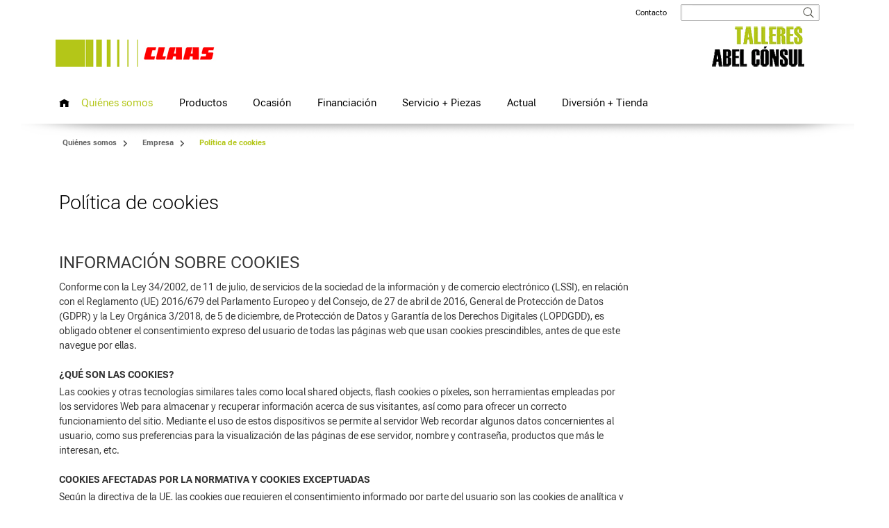

--- FILE ---
content_type: text/html;charset=UTF-8
request_url: https://abelconsul.com/quines-somos/empresa/cookies
body_size: 9061
content:
<!DOCTYPE html PUBLIC "-//W3C//DTD XHTML 1.0 Transitional//EN" "http://www.w3.org/TR/xhtml1/DTD/xhtml1-transitional.dtd">

<html xmlns="http://www.w3.org/1999/xhtml" xml:lang="en" lang="en">
<head>
    <meta charset="utf-8"/>
<meta http-equiv="content-type" content="text/html; charset=UTF-8"/>
<meta http-equiv="X-UA-Compatible" content="IE=Edge,chrome=1">

<meta name="WT.cg_n" content="Empresa" />
  <meta name="WT.cg_s" content="Política de cookies" />
<script type="text/javascript">
    trackingEnabled = false;
</script><title>
TALLERES ABEL CÓNSUL, S.L. | Política de cookies
        - Empresa</title>
<!-- Mobile viewport optimisation -->
<meta name="viewport" content="width=device-width, initial-scale=1.0">

<meta name="description" content="INFORMACIÓN SOBRE COOKIES Conforme con la Ley 34/2002, de 11 de julio, de servicios de la sociedad de la información y de comercio electrónico (LSSI), en relación con el Reglamento (UE) 2016/679 del Parlamento Europeo y del Consejo, de 27 de abril de 2016, General de Protección de Datos (GDPR) y la Ley Orgánica 3/2018, de 5 de diciembre, de Protección de Datos y Garantía de los Derechos Digitales (LOPDGDD), es obligado obtener el consentimiento expreso del usuario de todas las páginas web que usan cookies prescindibles, antes de que este navegue por ellas. ¿QUÉ SON LAS COOKIES? Las cookies y otras tecnologías similares tales como local shared objects, flash cookies o píxeles, son herramientas empleadas por los servidores Web para almacenar y recuperar información acerca de sus visitantes, así como para ofrecer un correcto funcionamiento del sitio."/>
<meta name="og:description" content="INFORMACIÓN SOBRE COOKIES Conforme con la Ley 34/2002, de 11 de julio, de servicios de la sociedad de la información y de comercio electrónico (LSSI), en relación con el Reglamento (UE) 2016/679 del Parlamento Europeo y del Consejo, de 27 de abril de 2016, General de Protección de Datos (GDPR) y la Ley Orgánica 3/2018, de 5 de diciembre, de Protección de Datos y Garantía de los Derechos Digitales (LOPDGDD), es obligado obtener el consentimiento expreso del usuario de todas las páginas web que usan cookies prescindibles, antes de que este navegue por ellas. ¿QUÉ SON LAS COOKIES? Las cookies y otras tecnologías similares tales como local shared objects, flash cookies o píxeles, son herramientas empleadas por los servidores Web para almacenar y recuperar información acerca de sus visitantes, así como para ofrecer un correcto funcionamiento del sitio."/>
<meta name="og:title" content="Política de cookies"/>
<link href="/blueprint/css/flexible-columns.css" rel="stylesheet" type="text/css"/>
<link href="/blueprint/css/claascom.css" rel="stylesheet" type="text/css"/>
<link href="/blueprint/css/claascom-header.css" rel="stylesheet" type="text/css"/>
<link href="/blueprint/css/claascom-footer.css" rel="stylesheet" type="text/css"/>
<link href="/blueprint/css/formulare.css" rel="stylesheet" type="text/css"/>
<link href="/blueprint/wmcss/webmgr.css" rel="stylesheet" type="text/css"/>
<link href="/blueprint/wmcss/webmgr_header.css" rel="stylesheet" type="text/css"/>
<link href="/blueprint/css/nx.dlc.css" rel="stylesheet" type="text/css"/>

<link href="https://cdn.claas.com/common/fonts/CLAASCultiva/complete/CLAASCultivaWeb.css"
      rel="stylesheet" type="text/css" integrity="sha256-9ND2YMwkS596SzcO8zS3pAlL3taoVF9bPVXEaPhGtRM=" crossorigin="anonymous"/>

<link href="/blueprint/css/jquery.fancybox-new.css" rel="stylesheet" type="text/css"/>
<link href="/blueprint/css/tango/skin.css" rel="stylesheet" type="text/css"/>
<link href="/blueprint/css/mediaqueries.css" rel="stylesheet" type="text/css">
<link href="/blueprint/css/nx.fancybox.css" rel="stylesheet" type="text/css"/>
<link href="/blueprint/css/jquery.mCustomScrollbar.css" rel="stylesheet" type="text/css"/>


<!-- Scripts -->
<script type="text/javascript">

  // Global ContextPath for use in Plugins;
  var contextPath = "/blueprint";
  // MessageContainer
  var jsMessages ={};
  jsMessages.newsExpandable_close = "cerrar";
  jsMessages.newsExpandable_moreLink = "seguir leyendo";
  //Webtrends CLAASCOMBL-1050
  jsMessages.wt_cookieDeactivated = "	La grabación de datos está activa en todo momento - pinche aquí para oponerse a la grabación de datos.	"
  jsMessages.wt_cookieActivated = "	La grabación de datos está inactiva - pinche aquí para activar la grabación de datos.	"
  jsMessages.wt_popup_active_title = "	Anulación de la grabación de datos	"
  jsMessages.wt_popup_active_text = "El registro y la grabación de datos con Webtrends y Google Analytics se ha anulado con efecto a futuro.	"
  jsMessages.wt_popup_inactive_title = "	Autorización para la grabación de datos	"
  jsMessages.wt_popup_inactive_text = "Se ha fijado la cookie para el registro y la grabación de datos por Webtrends y Google Analytics."

  
  var consoleStorageLog = window.localStorage ? window.localStorage.getItem('consoleLog') : null;
  if (consoleStorageLog == null || consoleStorageLog != 'true') {
    console.log = function () {
    };
  }
  </script>

<script type="text/javascript" src="/blueprint/js/jquery.min.js"></script>
<script type="text/javascript" src="/blueprint/js/jquery-migrate.min.js"></script>
<script type="text/javascript" src="/blueprint/js/jquery.utils.js"></script>
<script type="text/javascript" src="/blueprint/js/jquery.cookie.js"></script>
<script type="text/javascript" src="/blueprint/wmjs/nx.onmediaquery_wm.min.js"></script>
<script type="text/javascript" src="/blueprint/js/nx.picturefill.js"></script>
<script type="text/javascript" src="/blueprint/js/jquery.fancybox.min.js"></script>
<script type="text/javascript" src="/blueprint/js/jquery.mousewheel.pack.js"></script>
<script type="text/javascript" src="/blueprint/js/jquery.tools.min.js"></script>
<script type="text/javascript" src="/blueprint/js/jquery.jcarousel.min.js"></script>
<script type="text/javascript" src="/blueprint/js/jquery.touchSwipe.min.js"></script>

<script type="text/javascript" src="/blueprint/js/jquery.resizeend.js"></script>
<script type="text/javascript" src="/blueprint/js/jquery.scrollTo-min.js"></script>

<script type="text/javascript" src="/blueprint/js/slick.min.js"></script>

<script type="text/javascript" src="/blueprint/js/jquery.cycle2.min.js"></script>
<script type="text/javascript" src="/blueprint/js/jquery.cycle2.carousel.js"></script>
<script type="text/javascript">
if ($.browser.safari) {
	$.getScript(contextPath + "/js/jquery.cycle2.swipe.min.js", function () {});
}
</script>
<script type="text/javascript" src="/blueprint/js/stacktable.js"></script>
<script type="text/javascript" src="/blueprint/js/postscribe.js"></script>
<script type="text/javascript" src="/blueprint/js/nx.fancybox.js"></script>
<script type="text/javascript" src="/blueprint/js/jquery.mousewheel.min.js"></script>
<script type="text/javascript" src="/blueprint/js/jquery.mCustomScrollbar.concat.min.js"></script>
<script type="text/javascript" src="/blueprint/js/claascom.js"></script>
<script type="text/javascript" src="/blueprint/wmjs/jquery.matchHeight.js"></script>
<script type="text/javascript" src="/blueprint/wmjs/webmgr.js"></script>

<link rel="apple-touch-icon" href="/blueprint/images/apple-touch-icon-precomposed.png" />

<!-- Usercentrics Consent Style Adjustments-->
<style>
#usercentrics-root header, #usercentrics-root nav {
    background-color: transparent;
}


.uc-embedding-container {
    min-height: 120px;
    overflow: hidden;
}

.nx-youtube-videos .uc-embedding-container {
    position: absolute;
    top: 0;
}

.uc-embedding-container:after {
    content: '\A';
    position: absolute;
    width: 100%;
    height: 100%;
    top: 0;
    left: 0;
    background: rgba(51,51,51,0.7);
}

.uc-embedding-container .uc-embedding-wrapper {
    padding: 36px 27px 10px;
    z-index: 1;
}

.uc-embedding-container .uc-embedding-wrapper > span {
    display: none;
}

.uc-embedding-container .uc-embedding-wrapper > h3 {
    font-family: 'CLAASNeueHelvetica45Light', arial !important;
    font-size: 24px !important;
    font-weight: normal !important;
    line-height: 26px !important;
    margin-bottom: 10px  !important;;
    text-align: left;
}

.uc-embedding-container .description-text {
    font-family: 'CLAASNeueHelvetica45Light', arial;
    text-align: left;
}

.uc-embedding-container .uc-embedding-buttons button {
    font-family: 'CLAASNeueHelvetica45Light', arial;
    font-size: 14px;
    color: #303030;
    background: #f5f5f5;
    transition: background-color 0.2s ease-in-out;
}

.uc-embedding-container .uc-embedding-buttons button:hover {
    background: #dcdcdc;
}

.uc-embedding-container .uc-embedding-buttons button.uc-embedding-accept {
    background: #b3c618;
}

.uc-embedding-container .uc-embedding-buttons button.uc-embedding-accept:hover {
    background: #8a9912
}

.uc-embed h4, .uc-embed h5 {
    font-family: 'CLAASNeueHelvetica65Medium', arial;
    font-size: 14px !important;
    font-weight: normal !important;
    line-height: 20px;
    margin: 10px 0 5px 0;
}

.uc-embed h4.uc-embed-list-headline-description  {
    font-family: 'CLAASNeueHelvetica45Light', arial;
    font-size: 14px !important;
    font-weight: normal;
    line-height: 20px;
    margin: 10px 0 5px 0;
}

.uc-embed h3 {
    font-size: 16px;
    margin-left: 10px;
}

h2.uc-embed-headline {
display: none;
}

.uc-embed-subelement ul.uc.uc-list {
padding-left: 35px !important;
}

.uc-embed ul > li {
    background: none !important;
    padding-left: 0 !important;
}


</style>
<!-- End Usercentrics Consent Style Adjustments--><!-- pbe head-->
    <!-- EOF pbe head -->
</head>

<body class="wm js-no-touch" data-content-id="2700408" data-context-id="2700408">
<!-- Empty span for detecting media queries -->
<span style="display:none" id="mq" ></span>

<ul class="ym-skiplinks">
  <li><a class="ym-skip" href="#nav">Skip to navigation (Press Enter)</a></li>
  <li><a class="ym-skip" href="#main">Skip to main content (Press Enter)</a></li>
</ul>
<div id="header">
  <div class="ym-wrapper">
    <div class="ym-wbox">
      <div class="ym-clearfix header-top">

        <div id="logo" class="">
          <div class="logo-1 ">

            <a href="/">
              <img src="/blueprint/servlet/resource/blob/1092648/10a56e81e60082cc7bd2f89bc5c31bea/claas-logo-large-data.jpg"  class="cmpicture logo_xl " 
           style="" title=""  />
      <img src="/blueprint/servlet/resource/blob/1092646/aac7668f99b3011d38f121f2a860915d/claas-logo-small-data.jpg"  class="cmpicture logo_xs " 
           style="" title=""  />
      </a>
          </div>



          <div class="logo-2">
            <img src="/blueprint/servlet/resource/blob/2700954/e7f4fb60cda3247d56f80359f978806b/logo_2_large-data.png"  class="cmpicture logo_xl " 
           style="" title=""  />
      <img src="/blueprint/servlet/resource/blob/2700956/ebe35ad5d161b317aa7c9b7d0ed71f41/logo_2_small-data.png"  class="cmpicture logo_xs " 
           style="" title=""  />
      </div>
        </div>

        <div class="header-info ym-clearfix">
          <div id="topnavi" class="ym-hlist ">
            <ul>
              <li><a href="/quines-somos/contact-form">Contacto</a>
</li>
<script type="text/javascript">
	var showBreakingNews = false;

	</script>



</ul>
          </div>

          <div id="search" class="search">
            



<!-- jQuery-ui -->
<link rel="stylesheet" href="/blueprint/js/jquery-ui-1.10.3.custom/css/claas-theme/jquery-ui-1.10.3.custom.css" />
<script src="/blueprint/js/jquery-ui-1.10.3.custom/js/jquery-ui-1.10.3.custom.min.js"></script>


<!-- autosuggest link -->
<form class="ym-searchform" action="/blueprint/servlet/action/wm-es-abel-es/93336/search" method="get">
  <button class="ym-searchbutton" type="image"></button>
  <div class="ym-searchform-left">
    <input class="ym-searchfield" type="text" value="" name="query" />
    </div>
</form>
<script type="text/javascript">
	$(function() {

		$("input.ym-searchfield").autocomplete({
			//appendTo : "#search form.ym-searchform",
			position : {
				of : "#search form.ym-searchform"
			},
			collision : "fit",
			source : function(request, response) {
				$.ajax({
					url : '/blueprint/servlet/action/wm-es-abel-es/93336/search',
					dataType : 'json',
					data : {
						rootNavigationId: 2700934,
						query:request.term
					},
					success : function(data) {
						response($.map(data, function(item) {
							return {
								label : item.label,
								value : item.value
							}
						}));
					}
				})
			},
			minLength : 2,
			select : function(event, ui) {
				$(this).val(ui.item.value);
				$(this).parent().parent('form').submit();
			}
		});
	});
</script>
</div>



          <div class="clear"></div>




        </div>
      </div>

      <div id="nav" class="">
    <div class="menue-main open-nav"></div>

    <!-- language Selection common, wegmgr: -->
    <!-- language Selection cl-gr, cl-striftung  -->
    <div class="breadcrumb"></div>
<div class="ym-hlist">
    	<div class="mobileMenuContainer webmgrContainer"></div>
        <script type="text/javascript">
            

            var mainMenuMobileContent = '/quines-somos/empresa/cookies?view=mobileNavigation';
            var mainMenuActiveId = '2700408';
			      var mainMenuMobileSiteKey = 'wm-es-abel-es';
      			var storeThisMenu = true;

        </script>

        <ul data-level="1" class="first">
            <li class="nav-home"><a href="/" title="Home"></a></li>
            <li class="active">
                    <a id="noflyout1" href="/quines-somos">Quiénes somos</a>
                    <div class="flyoutmenu-content">
                           </div>
                </li>
            <li >
                    <a id="noflyout2" href="/productos">Productos</a>
                    <div class="flyoutmenu-content">
                           </div>
                </li>
            <li >
                    <a id="noflyout3" href="/ocasion">Ocasión</a>
                    <div class="flyoutmenu-content">
                           </div>
                </li>
            <li >
                    <a id="noflyout4" href="/financiacion">Financiación</a>
                    <div class="flyoutmenu-content">
                           </div>
                </li>
            <li >
                    <a id="noflyout5" href="/servicio-piezas">Servicio + Piezas</a>
                    <div class="flyoutmenu-content">
                           </div>
                </li>
            <li >
                    <a id="noflyout6" href="/actual">Actual</a>
                    <div class="flyoutmenu-content">
                           </div>
                </li>
            <li >
                    <a id="noflyout7" href="/fun_shop">Diversión + Tienda</a>
                    <div class="flyoutmenu-content">
                           </div>
                </li>
            </ul>
    </div>
</div>
<div id="homepagepapercut1" class="homepagepapercut">&nbsp;</div>
      


</div>
  </div>
</div>
<div id="main" xmlns="http://www.w3.org/1999/html">
  <div class="ym-wrapper cl-styleguide-wrapper">
    <div class="ym-wbox">
      <div class="main">

        <div class="breadcrumb-container">
            <ol class="breadcrumb ">
              <li >
                    <a property="item" href="/quines-somos" >
   <span property="name">Quiénes somos</span>
</a>

<meta property="position" content="1">
                  </li>
                <li class="desktop-breadcrumb-item">
                    <a property="item" href="/quines-somos/empresa" >
   <span property="name">Empresa</span>
</a>

<meta property="position" content="2">
                  </li>
                <li class="mobile-breadcrumb-item">...</li>
                  <li >
                    <a property="item" href="/quines-somos/empresa/cookies" >
   <span property="name">Política de cookies</span>
</a>

<meta property="position" content="3">
                  </li>
                </ol>
          </div>
        <div class="ym-column linearize-level-1 overflow-visible-for-mobile " id="contentArea">

          <div class="ym-col1">
              <div class="ym-cbox">
                <section class="ym-grid linearize-level-2"  id="cid2700410" >
    <h1 >Política de cookies</h1>
    <article  class="nx-gbox ym-gbox wtmt  ym-clearfix">
    <div class="ym-g100" >
        <div><h2>INFORMACIÓN SOBRE COOKIES</h2><p>Conforme con la Ley 34/2002, de 11 de julio, de servicios de la sociedad de la información y de comercio electrónico (LSSI), en relación con el Reglamento (UE) 2016/679 del Parlamento Europeo y del Consejo, de 27 de abril de 2016, General de Protección de Datos (GDPR) y la Ley Orgánica 3/2018, de 5 de diciembre, de Protección de Datos y Garantía de los Derechos Digitales (LOPDGDD), es obligado obtener el consentimiento expreso del usuario de todas las páginas web que usan cookies prescindibles, antes de que este navegue por ellas.</p><h3>¿QUÉ SON LAS COOKIES?</h3><p>Las cookies y otras tecnologías similares tales como local shared objects, flash cookies o píxeles, son herramientas empleadas por los servidores Web para almacenar y recuperar información acerca de sus visitantes, así como para ofrecer un correcto funcionamiento del sitio. Mediante el uso de estos dispositivos se permite al servidor Web recordar algunos datos concernientes al usuario, como sus preferencias para la visualización de las páginas de ese servidor, nombre y contraseña, productos que más le interesan, etc.</p><h3>COOKIES AFECTADAS POR LA NORMATIVA Y COOKIES EXCEPTUADAS</h3><p>Según la directiva de la UE, las cookies que requieren el consentimiento informado por parte del usuario son las cookies de analítica y las de publicidad y afiliación, quedando exceptuadas las de carácter técnico y las necesarias para el funcionamiento del sitio web o la prestación de servicios expresamente solicitados por el usuario.</p><h3>TIPOS DE COOKIES</h3><h3>SEGÚN LA FINALIDAD</h3><ul class="rte--list"><li>Cookies técnicas y funcionales: son aquellas que permiten al usuario la navegación a través de una página web, plataforma o aplicación y la utilización de las diferentes opciones o servicios que en ella existan.</li><li>Cookies analíticas: son aquellas que permiten al responsable de las mismas el seguimiento y análisis del comportamiento de los usuarios de los sitios web a los que están vinculadas. La información recogida mediante este tipo de cookies se utiliza en la medición de la actividad de los sitios web, aplicación o plataforma y para la elaboración de perfiles de navegación de los usuarios de dichos sitios, aplicaciones y plataformas, con el fin de introducir mejoras en función del análisis de los datos de uso que hacen los usuarios del servicio.</li><li>Cookies publicitarias: son aquellas que permiten la gestión, de la forma más eficaz posible, de los espacios publicitarios que, en su caso, el editor haya incluido en una página web, aplicación o plataforma desde la que presta el servicio solicitado en base a criterios como el contenido editado o la frecuencia en la que se muestran los anuncios.</li><li>Cookies de publicidad comportamental: recogen información sobre las preferencias y elecciones personales del usuario (retargeting) para permitir la gestión, de la forma más eficaz posible, de los espacios publicitarios que, en su caso, el editor haya incluido en una página web, aplicación o plataforma desde la que presta el servicio solicitado.</li><li>Cookies sociales: son establecidas por las plataformas de redes sociales en los servicios para permitirle compartir contenido con sus amigos y redes. Las plataformas de medios sociales tienen la capacidad de rastrear su actividad en línea fuera de los Servicios. Esto puede afectar al contenido y los mensajes que ve en otros servicios que visita.</li><li>Cookies de afiliados: permiten hacer un seguimiento de las visitas procedentes de otras webs, con las que el sitio web establece un contrato de afiliación (empresas de afiliación).</li><li>Cookies de seguridad: almacenan información cifrada para evitar que los datos guardados en ellas sean vulnerables a ataques maliciosos de terceros.</li></ul><h3>SEGÚN LA PROPIEDAD</h3><ul class="rte--list"><li>Cookies propias: son aquellas que se envían al equipo terminal del usuario desde un equipo o dominio gestionado por el propio editor y desde el que se presta el servicio solicitado por el usuario.</li><li>Cookies de terceros: son aquellas que se envían al equipo terminal del usuario desde un equipo o dominio que no es gestionado por el editor, sino por otra entidad que trata los datos obtenidos través de las cookies.</li></ul><h3>SEGÚN EL PLAZO DE CONSERVACIÓN</h3><ul class="rte--list"><li>Cookies de sesión: son un tipo de cookies diseñadas para recabar y almacenar datos mientras el usuario accede a una página web.</li><li>Cookies persistentes: son un tipo de cookies en el que los datos siguen almacenados en el terminal y pueden ser accedidos y tratados durante un período definido por el responsable de la cookie, y que puede ir de unos minutos a varios años</li></ul><h3>TRATAMIENTO DE DATOS PERSONALES</h3><p>TALLERES ABEL CÓNSUL, S.L. es el Responsable del tratamiento de los datos personales del Interesado y le informa de que estos datos serán tratados de conformidad con lo dispuesto en el Reglamento (UE) 2016/679, de 27 de abril de 2016 (GDPR), por lo que se le facilita la siguiente información del tratamiento:</p><p>Fines del tratamiento: según se especifica en el apartado de cookies que se utilizan en este sitio web.</p><p>Legitimación del tratamiento: salvo en los casos en los que resulte necesario para la navegación por la web, por consentimiento del interesado (art. 6.1 GDPR).</p><p>Criterios de conservación de los datos: según se especifica en el apartado de cookies utilizadas en la web.</p><p>Comunicación de los datos: no se comunicarán los datos a terceros, excepto en cookies propiedad de terceros o por obligación legal.</p><p>Derechos que asisten al Interesado:</p><ul class="rte--list"><li>Derecho a retirar el consentimiento en cualquier momento.</li><li>Derecho de acceso, rectificación, portabilidad y supresión de sus datos, y de limitación u oposición a su tratamiento.</li><li>Derecho a presentar una reclamación ante la Autoridad de control (www.aepd.es) si considera que el tratamiento no se ajusta a la normativa vigente.</li></ul><p>Datos de contacto para ejercer sus derechos:</p><p>TALLERES ABEL CÓNSUL, S.L. Pol. Las Paules Valle de Ordesa, parc. 86 - 22400 MONZÓN (HUESCA). E-mail: info@abelconsul.es</p><h2>COOKIES UTILIZADAS EN ESTE SITIO WEB</h2><h3>COOKIES CONTROLADAS POR EL EDITOR</h3><table><tbody><tr><td><p>Técnicas y funcionales</p></td></tr></tbody></table><table><tbody><tr><td><p>Propiedad</p></td><td><p>Cookie</p></td><td><p>Finalidad</p></td><td><p>Plazo</p></td></tr><tr><td>abelconsul.com</td><td><p>_ga_N6XZ7VHKNB</p></td><td><p>Cookie necesaria para la utilización de las opciones y servicios del sitio web</p></td><td><p>en 2 años</p></td></tr><tr><td>abelconsul.com</td><td><p>claas-pid</p></td><td><p>Cookie necesaria para la utilización de las opciones y servicios del sitio web</p></td><td><p>Sesión</p></td></tr><tr><td>abelconsul.com</td><td><p>CM_SESSIONID</p></td><td><p>Cookie necesaria para la utilización de las opciones y servicios del sitio web</p></td><td><p>Sesión</p></td></tr><tr><td>abelconsul.com</td><td><p>org.springframewor k.web.servlet.i18n. CookieLocaleResol ver.LOCALE</p></td><td><p>Cookie necesaria para la utilización de las opciones y servicios del sitio web</p></td><td><p>Sesión</p></td></tr><tr><td>abelconsul.com</td><td><p>TS01a87a79</p></td><td><p>Cookie necesaria para la utilización de las opciones y servicios del sitio web</p></td><td><p>Sesión</p></td></tr><tr><td>abelconsul.com</td><td><p>TS01f50bf6</p></td><td><p>Cookie necesaria para la utilización de las opciones y servicios del sitio web</p></td><td><p>Sesión</p></td></tr><tr><td><p>google.com</p></td><td><p>__Secure-1PAPISID</p></td><td><p>Cookie necesaria para la utilización de las opciones y servicios del sitio web</p></td><td><p>en 2 años</p></td></tr><tr><td><p>google.com</p></td><td><p>__Secure-1PSID</p></td><td><p>Cookie necesaria para la utilización de las opciones y servicios del sitio web</p></td><td><p>en 2 años</p></td></tr><tr><td><p>google.com</p></td><td><p>__Secure-1PSIDCC</p></td><td><p>Cookie necesaria para la utilización de las opciones y servicios del sitio web</p></td><td><p>en un año</p></td></tr><tr><td><p>google.com</p></td><td><p>__Secure-3PSIDCC</p></td><td><p>Cookie necesaria para la utilización de las opciones y servicios del sitio web</p></td><td><p>en un año</p></td></tr><tr><td><p>google.com</p></td><td><p>AEC</p></td><td><p>Cookie necesaria para la utilización de las opciones y servicios del sitio web</p></td><td><p>en 4 meses</p></td></tr><tr><td><p>google.com</p></td><td><p>CONSENT</p></td><td><p>Rastreador de consentimiento de cookies de Google en 2 años</p></td><td><p>en 2 años</p></td></tr><tr><td><p>google.com</p></td><td><p>OGPC</p></td><td><p>Cookie necesaria para la utilización de las opciones y servicios del sitio web</p></td><td><p>en 25 días</p></td></tr><tr><td><p>google.com</p></td><td><p>SEARCH_SAMESIT E</p></td><td><p>SameSite evita que el navegador envíe esta cookie junto con las solicitudes entre sitios. El objetivo principal es mitigar el riesgo de fuga de información de origen cruzado. También proporciona cierta protección contra ataques de falsificación de solicitudes entre sitios.</p></td><td><p>en 3 meses</p></td></tr><tr><td>abelconsul.com</td><td><p>CM_SESSIONID</p></td><td><p>Cookie necesaria para la utilización de las opciones y servicios del sitio web</p></td><td><p>Sesión</p></td></tr></tbody></table><table><tbody><tr><td><p>Analíticas</p></td></tr></tbody></table><table><tbody><tr><td><p>Propiedad</p></td><td><p>Cookie</p></td><td><p>Finalidad</p></td><td><p>Plazo</p></td></tr><tr><td>abelconsul.com</td><td><p>_ga</p></td><td><p>ID utiliza para identificar a los usuarios</p></td><td><p>en 2 años</p></td></tr><tr><td><p>google.com</p></td><td><p>__Secure-3PAPISI D</p></td><td><p>Estas cookies se utilizan para entregar anuncios más relevantes para usted y sus intereses.</p></td><td><p>en 2 años</p></td></tr><tr><td><p>google.com</p></td><td><p>__Secure-3PSID</p></td><td><p>Estas cookies se utilizan para entregar anuncios más relevantes para usted y sus intereses.</p></td><td><p>en 2 años</p></td></tr></tbody></table><table><tbody><tr><td><p>Publicitarias</p></td></tr></tbody></table><table><tbody><tr><td><p>Propiedad</p></td><td><p>Cookie</p></td><td><p>Finalidad</p></td><td><p>Plazo</p></td></tr><tr><td><p>google.com</p></td><td><p>1P_JAR</p></td><td><p>Estas cookies se establecen a través de vídeos de youtube incrustados. Registran los datos estadísticos anónimos sobre, por ejemplo, cuántas veces se reproduce el vídeo y las configuraciones que se utilizan para la reproducción</p></td><td><p>en un mes</p></td></tr><tr><td><p>google.com</p></td><td><p>APISID</p></td><td><p>Descargar ciertas herramientas de Google y guardar ciertas preferencias, por ejemplo, el número de resultados de la búsqueda por hoja o la activación del filtro SafeSearch. Ajusta los anuncios que aparecen en la búsqueda de Google.</p></td><td><p>en 2 años</p></td></tr><tr><td><p>google.com</p></td><td><p>HSID</p></td><td><p>Descargar ciertas herramientas de Google y guardar ciertas preferencias, por ejemplo, el número de resultados de la búsqueda por hoja o la activación del filtro SafeSearch. Ajusta los anuncios que aparecen en la búsqueda de Google.</p></td><td><p>en 2 años</p></td></tr><tr><td><p>google.com</p></td><td><p>NID</p></td><td><p>Estas cookies se utilizan para recopilar estadísticas del sitio web y rastrear las tasas de conversión y la personalización de anuncios de Google.</p></td><td><p>en 7 años</p></td></tr><tr><td><p>google.com</p></td><td><p>SAPISID</p></td><td><p>Descargar ciertas herramientas de Google y guardar ciertas preferencias, por ejemplo, el número de resultados de la búsqueda por hoja o la activación del filtro SafeSearch. Ajusta los anuncios que aparecen en la búsqueda de Google.</p></td><td><p>en 2 años</p></td></tr><tr><td><p>google.com</p></td><td><p>SID</p></td><td><p>Descargar ciertas herramientas de Google y guardar ciertas preferencias, por ejemplo, el número de resultados de la búsqueda por hoja o la activación del filtro SafeSearch. Ajusta los anuncios que aparecen en la búsqueda de Google.</p></td><td><p>en 2 años</p></td></tr><tr><td><p>google.com</p></td><td><p>SIDCC</p></td><td><p>Descargar ciertas herramientas de Google y guardar ciertas preferencias, por ejemplo, el número de resultados de la búsqueda por hoja o la activación del filtro SafeSearch. Ajusta los anuncios que aparecen en la búsqueda de Google.</p></td><td><p>en 2 años</p></td></tr><tr><td><p>google.com</p></td><td><p>SSID</p></td><td><p>Descargar ciertas herramientas de Google y guardar ciertas preferencias, por ejemplo, el número de resultados de la búsqueda por hoja o la activación del filtro SafeSearch. Ajusta los anuncios que aparecen en la búsqueda de Google.</p></td><td><p>en 2 años</p></td></tr></tbody></table><h3>COOKIES DE TERCEROS</h3><p>Los servicios de terceros son ajenos al control del editor. Los proveedores pueden modificar en todo momento sus condiciones de servicio, finalidad y utilización de las cookies, etc.</p><p>Proveedores externos de este sitio web:</p><table><tbody><tr><td><p>Editor</p></td><td><p>Política de privacidad</p></td></tr><tr><td><p>Google Analytics</p></td><td><p><a href="https://privacy.google.com/take-control.html" target="_blank" rel="noopener">https://privacy.google.com/take-control.html</a></p></td></tr><tr><td><p>Google</p></td><td><p><a href="https://privacy.google.com/take-control.html" target="_blank" rel="noopener">https://privacy.google.com/take-control.html</a></p></td></tr><tr><td><p>Google</p></td><td><p><a href="https://safety.google/privacy/privacy-controls/" target="_blank" rel="noopener">https://safety.google/privacy/privacy-controls/</a></p></td></tr></tbody></table><h3>PANEL DE CONFIGURACIÓN DE COOKIES</h3><p>Desde este panel podrá configurar las cookies que el sitio web puede instalar en su navegador, excepto las cookies técnicas o funcionales que son necesarias para la navegación y la utilización de las diferentes opciones o servicios que se ofrecen.</p><table><tbody><tr><td></td><td><p>Cómo gestionar las cookies desde el navegador</p></td></tr><tr><td><p>Eliminar las cookies del dispositivo</p></td><td><p>Las cookies que ya están en un dispositivo se pueden eliminar borrando el historial del navegador, con lo que se suprimen las cookies de todos los sitios web visitados. Sin embargo, también se puede perder parte de la información guardada (por ejemplo, los datos de inicio de sesión o las preferencias de sitio web).</p></td></tr><tr><td><p>Gestionar las cookies específicas del sitio</p></td><td><p>Para tener un control más preciso de las cookies específicas de cada sitio, los usuarios pueden ajustar su configuración de privacidad y cookies en el navegador.</p></td></tr><tr><td><p>Bloquear las cookies</p></td><td><p>Aunque la mayoría de los navegadores modernos se pueden configurar para evitar que se instalen cookies en los dispositivos, eso puede obligar al ajuste manual de determinadas preferencias cada vez que se visite un sitio o página. Además, algunos servicios y características pueden no funcionar correctamente (por ejemplo, los inicios de sesión con perfil).</p></td></tr></tbody></table><table><tbody><tr><td></td><td><p>Cómo eliminar las cookies de los navegadores más comunes</p></td></tr><tr><td><p>Chrome</p></td><td><p><a href="http://support.google.com/chrome/answer/95647?hl=es" target="_blank" rel="noopener">http://support.google.com/chrome/answer/95647?hl=es</a></p></td></tr><tr><td><p>Edge</p></td><td><p><a href="https://support.microsoft.com/es-es/microsoft-edge/eliminar-las-cookies-en-microsoft-edge-63947406-40ac-c3b8-57b9-2a946a29ae09" target="_blank" rel="noopener">https://support.microsoft.com/es-es/microsoft-edge/eliminar-las-cookies-en-microsoft-edge-63947406-40ac-c3b8-57b9-2a946a29ae09</a></p></td></tr><tr><td><p>Explorer</p></td><td><p><a href="https://support.microsoft.com/es-es/help/278835/how-to-delete-cookie-files-in-internet-explorer" target="_blank" rel="noopener">https://support.microsoft.com/es-es/help/278835/how-to-delete-cookie-files-in-internet-explorer</a></p></td></tr><tr><td><p>Firefox</p></td><td><p><a href="https://www.mozilla.org/es-ES/privacy/websites/#cookies" target="_blank" rel="noopener">https://www.mozilla.org/es-ES/privacy/websites/#cookies</a></p></td></tr><tr><td><p>Safari</p></td><td><p><a href="https://support.apple.com/es-es/guide/safari/sfri11471/mac" target="_blank" rel="noopener">https://support.apple.com/es-es/guide/safari/sfri11471/mac</a></p></td></tr><tr><td><p>Opera</p></td><td><p><a href="https://help.opera.com/en/latest/security-and-privacy/#clearBrowsingData" target="_blank" rel="noopener">https://help.opera.com/en/latest/security-and-privacy/#clearBrowsingData</a></p></td></tr></tbody></table></div></div>
</article>
</section>

</div>
            </div>
          <div id="col1Clearfix" class="ym-clearfix ym-col1-clearfix">&nbsp;</div>
            <div class="ym-col3 aside">
              </div>
          </div>

        </div>
    </div>
  </div>
</div>

<div class="overlay"></div>

<div id="footer">

    <div class="ym-wrapper">
        <div class="ym-wbox">
            <div class="ym-hlist footerLinks">
                <ul>
                	<li><a href="/quines-somos/empresa/informacion-legal">Información legal</a>
</li>
<li><a href="/quines-somos/empresa/proteccion-de-datos">Protección de datos</a>
</li>
<li><a href="/quines-somos/empresa/cookies">Política de cookies</a>
</li>
</ul>
            </div>
            <a href="#top" class="top-link">Top</a>
        </div>

      <div class="ym-wbox">
        <div class="ym-hlist socialMediaLinks">
          <ul>
            <script type="text/javascript">
	var showBreakingNews = false;

	</script>



<li class="link-socialmedia">
          <a href="https://www.facebook.com/AbelConsul/" target="_blank" class="link-socialmedia">
            <img src="/blueprint/servlet/resource/blob/1100472/7d6c28e46a09e3a09d26854056895451/facebook_small-data.png"  class="cmpicture  " 
           style="" title=""  />
      </a>
        </li>
      <li class="link-socialmedia">
          <a href="https://www.instagram.com/talleresabelconsul/" target="_blank" class="link-socialmedia">
            <img src="/blueprint/servlet/resource/blob/1114426/88e24ef933424e6a09bf275717613a1c/instagram_small-data.png"  class="cmpicture  " 
           style="" title=""  />
      </a>
        </li>
      <li class="link-socialmedia">
          <a href="https://www.youtube.com/c/CLAASIbericaEspana" target="_blank" class="link-socialmedia">
            <img src="/blueprint/servlet/resource/blob/1114430/0b50ccfdc9f959f9e753b5673ccb1487/youtube_small-data.png"  class="cmpicture  " 
           style="" title=""  />
      </a>
        </li>
      </ul>
        </div>
        <div class="copyright">© TALLERES ABEL CÓNSUL, S.L.</div>
      </div>
    </div>
</div><div class="flyoutmenu-container">
<div class="ym-wrapper ym-clearfix"></div>
<div class="subnavflyoutnav subnavflyout ym-hlist">
	<div class="ym-wrapper">
        <ul>
            </ul>
	</div>
</div>
</div>
<!-- full skip link functionality in webkit browsers -->
<script src="/blueprint/css/yaml/core/js/yaml-focusfix.js"></script>
</body>
</html>


--- FILE ---
content_type: text/css;charset=UTF-8
request_url: https://abelconsul.com/blueprint/css/claascom.css
body_size: 19414
content:
div.ym-wbox {
    margin: 0;
    padding: 0;
    max-width: 1100px;
}

body {
    font-family: 'CLAASCultivaWeb', arial;
  font-weight: 400;
  font-size: 14px;
    color: #333;
}

b, strong {
    font-family: 'CLAASCultivaWeb';
  font-weight: 700;
}

.strong {
    font-weight: bold !important;
}

hr {
    font-size: 1px;
}

/* cookiebar claaspro-230 */
.cookieBar {
    background-color: #D7D7D7;
    color: #000;
    font-size: 14px;
    padding: 10px 30px 20px;
    animation: slideIt 1s;
}

@media screen and (max-width: 768px) {
	.cookieBar {
		position: relative;
		z-index: 9999;
	}
}

.cookieBar.closingBar {
    display: none;
}

.cookieBar .inner-wrap {
    /*max-width: 1100px;*/
    max-width: 80em;
    margin: 0 auto;
    position: relative;
}

.cookieBar .inner-wrap > .btn-cookieBar,
.cookieBar .inner-wrap > div {
    max-width: 1100px;
}

.cookieBar p {
    margin-bottom: 15px;
}

.closeCookieBar {
    position: absolute;
    right: 0;
    top: 5px;
}

#closeCookieBar span {
    text-indent: -99999px;
    display: none;
}

#closeCookieBar:after {
    background: transparent url("../images/16_Close.png")no-repeat center center;
    content: "";
    display: inline-block;
    height: 16px;
    text-decoration: none;
    width: 16px;
}

#acceptCookieBar {
    display: inline-block;
    background-color: #b3c618;
    line-height: 30px;
    color: #fff;
    font-family: 'CLAASCultivaWeb';
    font-weight: 700;
    padding: 0 11px;
    margin: 0 0 0 0;
    font-size: 14px;
    text-decoration: none;
    cursor: pointer;
    text-align: center;
    border: 1px solid transparent;
}

#acceptCookieBar:hover {
    background: white;
    color: #b3c618;
    background-color: #fff;
    border: 1px solid #b3c618;
}

.cookieBar p.btn-cookieBar {
    text-align: right;
}

@keyframes slideIt {
    from {
        transform: translate(0, -100%);
    }
    to {
        transform: translate(0, 0);

    }
}


h1,
h2.title,
.productDetailTeaser .productDetailTeaserText .headline-h1,
.headline-h1 {
    font-size: 28px;
    font-weight: 300;
    color: #000;
    line-height: 32px;
    margin: 0 0 30px 0;
    font-family: "CLAASCultivaWeb", arial;
}

@media screen and (max-width: 620px) {

    h1,
    .productDetailTeaser .productDetailTeaserText .headline-h1,
    .headline-h1 {
        font-family: 'CLAASCultivaWeb', arial;
        font-weight: 400;
    }
}

/* >>> CLAASCM-23 */
.linearize-level-1 > .ym-col1:first-child > .ym-cbox > h1:first-child,
.linearize-level-1 > .ym-col1:first-child > .ym-cbox > .headline-h1:first-child {
    margin: 0 0 33px 0;
}
/*erste Ãœberschrift der Seite, nicht Homepage */
.linearize-level-1 > .ym-col1:first-child > .ym-cbox > h1.ym-clearfix:first-child,
.linearize-level-1 > .ym-col1:first-child > .ym-cbox:first-child .linearize-level-2:first-child h1:first-child{
    margin: 0 0 58px 0;
}

/* CLAASCM-23 <<<< */
h2,
.h2,
.headline-h2,
.aside-element .title,
.aside-element .subtitle,
.pinboard .p--heading-2 {
    font-size: 24px;
    line-height: 26px;
    margin: 0 0 12px 0;
    font-family: 'CLAASCultivaWeb', arial;
    font-weight: 400;
}

.productDetailTeaserText .productDetailTeaserTextInner h3,
.productDetailTeaserTextUnder .productDetailTeaserTextInner h3 {
    font-family: 'CLAASCultivaWeb', arial;
    font-weight: 400;
    font-size: 24px;
    line-height: 26px;
}

h3, .h6,
.pinboard .p--heading-3,
.detailtable .td--table-head {
    font-family: 'CLAASCultivaWeb', arial;
    font-size: 14px;
    font-weight: 700;
    line-height: 20px;
    margin: 0 0 5px 0;
}

h6,
.aside-element h6.title {
    font-size: 20px;
    line-height: 22px;
    margin: 0 0 12px 0;
}

.btn-green {
    display: block;
    float: left;
    background-color: #b3c618;
    border:1px solid #b3c618;
    line-height: 30px;
    color: #fff;
    font-family: 'CLAASCultivaWeb';
    font-weight: 700;
    padding: 0 11px;
    margin: 25px 0 0 0;
    font-size: 14px;
    text-decoration: none;
}

.js-no-touch .btn-green:hover {
    color: #b3c618;
    background-color: #fff;
    border: 1px solid #b3c618
}
/* Hero-Button im FlieÃŸtext */
article .btn-green{
    float: none;
    display: inline-block;
    margin:-4px 0 -4px;
}
/* Hero-Button auf der Stage */
article .btn-green.btn-green-stage{
    margin: 10px auto 0 !important;
}

.aside-element a,
#subnav a{
    text-decoration: none;
}

section article p:last-child,
.ym-g100 .text50 p:last-child{
    margin-bottom: 0;
}

/* > IMG Border, exclude Stage */
.img-border,
.cmpicture {
    -webkit-box-sizing: border-box; /* Safari/Chrome, other WebKit */
    -moz-box-sizing: border-box; /* Firefox, other Gecko */
    box-sizing: border-box;
    width: 100%;
}

.cmpicture img {
    max-width: 100%;
/*    border: 1px solid #ffffff !important;*/
    -webkit-box-sizing: border-box;
    -moz-box-sizing: border-box;
    box-sizing: border-box;
}

/* CLAASPRO-264 */
@media screen and (max-width: 480px) {
	.cmpicture img {
		width: 100%;
	}
}

/* End */

.ym-column .cmpicture,
.jcarousel-wrapper .cmpicture {
    margin-bottom: 5px;
}

/* keine AbstÃ¤nde fÃ¼r die Galerie-Slider */
.mCustomScrollBox .cmpicture {
    border: 0;
    margin-bottom: 0;
}

.img-border img {
    max-width: 100%;
    border: 1px solid #d0d0d0 !important;
    -webkit-box-sizing: border-box;
    -moz-box-sizing: border-box;
    box-sizing: border-box;
}

.productDetailTeaser .cmpicture img {
    border: 0 !important;
}

.productDetailTeaserText,
.productDetailTeaserTextUnder{
	background-color: #D8D7D7;
}
.productDetailTeaserTextUnder{
	display: none;
}
.productDetailTeaserTextInner{
	padding: 36px 27px 10px;
}

/* IMG Border, exclude Stage < */
/* Arrow Link < */
a.back {
    background: url(../images/arrow-black-left.png) no-repeat left center;
    padding-left: 12px;
    text-decoration: none;
    line-height: 1.5em;
}
.js-no-touch a.back:hover {
	background: url(../images/arrow-black-left-hover.png) no-repeat left center;
}

/* Arrow Link > */
.aside-element .more a,
.aside-element a.more,
.aside-element dd a,
.aside-element span.more,
a span.more,
.subnav div.subnavigation2tooltip ul a,
.productflyoutlist li a > span,
.isotope-item a.more,
.additionalTopicsContainer a.more,
.productTeaserSection a.more,
table a.more{
    background: url(../images/arrow-black-right-hover.png) no-repeat right 5px;
    padding-right: 12px;
    text-decoration: none;
    line-height: 1.5em;
}
.js-no-touch .aside-element .more a:hover,
.js-no-touch .aside-element a.more:hover,
.js-no-touch .aside-element dd a:hover,
.js-no-touch .aside-element a:hover span.more,
.js-no-touch a:hover span.more,
.js-no-touch .subnav div.subnavigation2tooltip ul a:hover,
.js-no-touch .productflyoutlist li a:hover > span,
.js-no-touch .isotope-item a.more:hover,
.js-no-touch .additionalTopicsContainer a.more:hover,
.js-no-touch .productTeaserSection a.more:hover,
.js-no-touch table a.more:hover{
	background: url(../images/arrow-black-right-hover.png) no-repeat right 5px;
}
table td a.more{
    font-family: 'CLAASCultivaWeb', arial;
    font-weight: 400;
}
/* Auflistung */
dl {
    margin: 0 0 20px 0;
}

dt {
    border-bottom: 1px solid #000000;
    padding: 4px 0 5px 0;
    font-family: 'CLAASCultivaWeb', arial;
    font-weight: 700;
}

dd {
    margin: 0;
    border-bottom: 1px solid #d8d7d7;
    padding: 4px 0 5px 0;
}

/* Links */
a {
    outline: none;
	text-decoration: none;

}

p a,
td a,
.main li:not(.jcarousel-item):not(.subnavtype1) a {
	font-family: 'CLAASCultivaWeb', arial;
  font-weight: 700;
}

.js-no-touch a:hover,
.js-no-touch .ym-hlist ul li a:hover,
.js-no-touch #header a:hover {
    background-color: transparent;
    color: #b3c618;
	text-decoration: none;
}

.ym-hlist ul li.active {
    background: none;
}

li.link-facebook {
    background: url(../images/facebook_16x16.png) no-repeat left center;
}

.js-no-touch li.link-facebook:hover {
    background: url(../images/facebook-hover_16x16.png) no-repeat left center;
}

li.link-googleplus {
    background: url(../images/googleplus_16x16.png) no-repeat left center;
}

.js-no-touch li.link-googleplus:hover {
    background: url(../images/googleplus-hover_16x16.png) no-repeat left center;
}

li.link-youtube {
    background: url(../images/youtube_16x16.png) no-repeat left center;
}

.js-no-touch li.link-youtube:hover {
    background: url(../images/youtube-hover_16x16.png) no-repeat left center;
}

li.link-twitter {
    background: url(../images/twitter_16x16.png) no-repeat left center;
}

.js-no-touch li.link-twitter:hover {
    background: url(../images/twitter-hover_16x16.png) no-repeat left center;
}

@media (-webkit-min-device-pixel-ratio: 1.1) {
    li.link-facebook {
        background: url(../images/facebook-2x.png) no-repeat left center;
        background-size: 22px;
    }

    li.link-facebook:hover {
        background: url(../images/facebook-hover-2x.png) no-repeat left center;
        background-size: 22px;
    }

    li.link-googleplus {
        background: url(../images/googleplus-2x.png) no-repeat left center;
        background-size: 22px;
    }

    li.link-googleplus:hover {
        background: url(../images/googleplus-hover-2x.png) no-repeat left center;
        background-size: 22px;
    }

    li.link-youtube {
        background: url(../images/youtube-2x.png) no-repeat left center;
        background-size: 22px;
    }

    li.link-youtube:hover {
        background: url(../images/youtube-hover-2x.png) no-repeat left center;
        background-size: 22px;
    }

    li.link-twitter {
        background: url(../images/twitter-2x.png) no-repeat left center;
        background-size: 22px;
    }

    li.link-twitter:hover {
        background: url(../images/twitter-hover-2x.png) no-repeat left center;
        background-size: 22px;
    }
}

.ym-hlist ul li.link-facebook a,
.ym-hlist ul li.link-googleplus a,
.ym-hlist ul li.link-youtube a,
.ym-hlist ul li.link-twitter a {
    display: block;
    width: 22px;
    height: 22px;
    background: none !important;
}

.news-back {
    margin: 0 0 34px 0;
}

/* >>> Sitemap*/
ul#sitemap {
    list-style-type: none;
}

ul#sitemap li {
    list-style-type: none;
    background: none!important;
    font-size: 16px;
    line-height: 24px;
}

ul#sitemap li a {
    background: url(../images/arrow-grey-right.png) no-repeat 10px 6px;
    padding-left: 25px;
    text-decoration: none;
}

.js-no-touch ul#sitemap li a:hover {
    color: #b3c618;
    background: url(../images/arrow-black-right-hover.png) no-repeat 10px 6px;
}

/* >>> Breadcrumb */
ol.breadcrumb {
    margin: 12px 0 0 0 !important;
    height: 22px;
}

ol.breadcrumb.nomargin {
    margin: 0 !important;
}

ol.breadcrumb li {
    /*font-size:11px;*/
    list-style-type: none;
    display: inline;
    margin-left: 0;
}
/*mobiles element ausblenden*/
ol.breadcrumb li.mobile-breadcrumb-item {
    display: none;
}

.loginpage #header #logo {
    top: auto;
    width: auto;
    height: auto;
}

@media screen and (max-width: 620px) {

    /*desktop element ausblenden*/
    .remove-links ol.breadcrumb li.desktop-breadcrumb-item {
        display: none;
    }

    /*mobiles element wieder einblenden*/
    .remove-links ol.breadcrumb li.mobile-breadcrumb-item {
        background: url(../images/arrow-grey-right.png) no-repeat right 6px;
        margin-left: 10px;
        padding-right: 15px;
    }

    /*mobiles element auf eine hÃ¶he setzen*/
    .remove-links ol.breadcrumb li.mobile-breadcrumb-item {
        display: inline-block;
        vertical-align: middle;
    }
}

/* wenn keine remove Klasse gesetzt wird */
@media screen and (max-width: 520px) {

    /*desktop element ausblenden*/
    ol.breadcrumb li.desktop-breadcrumb-item {
        display: none;
    }

    ol.breadcrumb li.mobile-breadcrumb-item {
        background: url(../images/arrow-grey-right.png) no-repeat right 13px;
        margin-left: 10px;
        padding-right: 15px;
    }

    ol.breadcrumb li.mobile-breadcrumb-item {
        display: inline-block;
        vertical-align: middle;
    }

    .no-breaks ol.breadcrumb li.mobile-breadcrumb-item {
        display: none;
    }
}

ol.breadcrumb li a {
    background: url(../images/arrow-grey-right.png) no-repeat right 6px;
    color: #666666;
    /*font-size: 1em;*/
    line-height: 2em;
    font-weight: normal;
    text-shadow: none;
    padding-right: 12px;
    padding-left: 12px;
    text-decoration: none;
}

ol.breadcrumb li a span {
    font-size: 11px;
}

ol.breadcrumb li:first-child a {
    padding-left: 0;
}

ol.breadcrumb li:last-child a {
    cursor: default;
}

.js-no-touch ol.breadcrumb li a:hover {
    color: #b3c618;
    background: url(../images/arrow-black-right-hover.png) no-repeat right 6px;
}

ol.breadcrumb li:last-child a,
.js-no-touch ol.breadcrumb li:last-child a:hover {
    color: #b3c618;
    background: none;
}

@media only screen and (max-width: 1100px) and (min-width: 769px) {
    div.breadcrumb-container {
        margin: 0 25px;
    }
}

@media only screen and (max-width: 768px) {
    div.breadcrumb-container {
        margin: 0 25px;
    }

    ol.breadcrumb.nomargin {
        margin: 12px 0 0 0;
    }
}

@media only screen and (max-width: 320px) {
    div.breadcrumb-container {
        display: none;
    }
}

/* Breadcrumb <<< */

/* NAV */
.flyoutmenu-container {
    position: absolute;
				top: 178px;
    left: 0;
    background: #f7f7f7 url("../images/homepage/papercuthome1.png") no-repeat center top;
    z-index: 9500;
    display: none;
    padding: 40px 0 0 0;
    width: 100%;
}

.flyoutmenu-container .navwrapper {
    margin: 0 2% 2.75% 1%;
    float: left;
    width: 16%;
}

.flyoutmenu-container h6,
.flyoutmenu-container .h6 {
    margin-bottom: 0;
    border-bottom: 1px solid #D8D7D7;
    font-family: 'CLAASCultivaWeb';
    font-weight: 700;
    font-size: 15px;
    padding: 0 0 4px 9px;
}

.flyoutmenu-container a {
    text-decoration: none;
}

.flyoutmenu-content {
    display: none;
}

.ym-hlist.subnavflyoutnav {
    background-color: #666666;
}

.ym-hlist.subnavflyoutnav ul li a {
    color: #FFFFFF !important;
    background: url(../images/arrow-white-right.png) no-repeat right center;
    margin: 0 30px 0 0;
    padding: 0 12px 0 0;
}

.js-no-touch .ym-hlist.subnavflyoutnav a:hover {
    color: #B3C618 !important;
	background: url(../images/arrow-white-right-hover.png) no-repeat right center;
}

/* Subnavigation */
.subnavWrapper {
    position: relative;
    z-index: 200;
}

.subnav {
    min-height: 50px;
    margin-top: -13px;
    position: relative;
    z-index: 6;
}

#contentArea .subnav {
    position: relative;
    z-index: 5;
    top: -17px;
    height: 40px;
}

.subnav a {
    font-size: 1em;
    color: #000;
    display: block;
}

.subnav > ul > li > a,
.subnav > ul > li > span > a {
    line-height: 40px;
    margin-left: 16px;
    padding-right: 16px;
}

.js-no-touch .subnav a:hover,
.subnavtype1.active > a,
.subnavtype1.active > span > a {
    color: #B3C618 !important;
}

.subnav li.open > a,
.subnav li.open > span > a {
    display: block;
    background: url(../images/subnav-top-right.png) no-repeat right top;
    position: relative;
    z-index: 5;
}

.subnav li > a > span,
.subnav li > span > a > span {
    padding: 8px;
    display: block;
}

.subnav > ul {
    padding: 0;
    margin: 0 0 0 -8px;
}

.subnav li.subnavtype1,
#contentArea .ym-col1 .subnav ul li.subnavtype1 {
    background: none;
    margin: 0 0 0 -16px;
    padding: 0;
    display: inline-block;
    /*float: left;  */
    font-size: 1em;
    line-height: 1em;
    list-style-type: none;
    height: 50px;
    position: relative;
}

.subnav li.open,
#contentArea .ym-col1 .subnav ul li.open {
    background: url(../images/subnav-top-left.png) no-repeat left top;
}

.subnav li.subnavtype2,
#contentArea .ym-col1 .subnav ul li.subnavtype2 {
    padding: 7px 0 10px 0;
    margin: 0 5px;
    font-size: 1em;
    line-height: 1em;
    list-style-type: none;
    background: none;
}

.subnav li.subnavtype2 a {
    padding-bottom: 2px;
}

li.subnavtype2 a.active {
    color: #B3C618 !important
}

.subnav > ul > li .shadow-middle {
    position: absolute;
    bottom: 0;
    left: 16px;
    background: url(../images/subnav-top-right.png) no-repeat right top;
    height: 8px;
    display: none;
    z-index: 0;
}

.subnav > ul > li.open .shadow-middle {
    display: block;
}

#subnavpapercut1 {
    background: url("../images/productdetail/papercut2.png") no-repeat scroll 0 0 transparent;
    background-size: 1100px;
    margin-top: 0;
    position: relative;
    top: -10px;
    z-index: 20;
    height: 10px;
}

#subnavpapercut2 {
    background: url("../images/productdetail/papercut1.png") no-repeat scroll 0 0 transparent;
    background-size: 1100px;
    height: 10px;
    background-color: #fff;
    border-bottom: 2px solid white;
}

/* sticky subnav after scrolling - CLAASPRO-225 */
#subnavWrapper.sticky {
    position: fixed;
    top: 0;
    width: 1108px;
    z-index: 909;
}

#subnavWrapper.sticky #subnav {
    background: #fff;
}

#subnavWrapper.sticky #subnavpapercut2 {
    background-color: transparent;
    border-bottom: none;
}

.dropDownFilterNewsArchive #subnavpapercut1,
.dropDownFilterNewsArchive #subnavpapercut2 {
    background-size: 840px;
}

.subnav div.subnavigation2tooltip {
    background: url(../images/subnav-bottom-left.png) no-repeat left bottom;
    z-index: 10;
    position: absolute;
    top: 50px;
    left: 0;
    display: none;
}

.subnav div.subnavigation2tooltip ul {
    background: url("../images/subnav-bottom-right.png") no-repeat scroll right bottom transparent;
    margin: 0 0 0 16px !important;
    padding: 0 50px 16px 4px !important;
}

.subnav div.subnavigation2tooltip ul a {
    display: inline;
    white-space: nowrap;
}

.subnav ul.subnavigation1 li {
    display: block;
    float: none;
}

/* Productflyout */
.productFlyoutWrap {
    top: 147px !important;
    width: 1200px !important;
}

.productFlyoutWrap .fancybox-inner {
    width: 100% !important
}

.productFlyoutWrap .fancybox-skin {
    padding: 0 !important;
}

.productflyoutlist {
    padding: 0 !important;
    margin: 0 !important;
    list-style: none;
    margin-bottom: 35px !important;
}

.productflyoutlist li {
    margin: 0 !important;
    float: none;
    border-bottom: 1px solid #D8D7D7;
    padding: 1px 0 0 0;
}

.productflyoutlist li:last-child {
    border: 0;
}

.productflyoutlist li a {
    color: #000;
    display: block;
    padding: 4px 0 5px 9px;
    font-weight: normal;
}

a.productpreview {
    display: block !important;
}

.js-no-touch .productflyoutlist li a:hover,
.productflyoutlist li a:active,
.productflyoutlist li a:focus {
    color: #afc126;
    background-color: #fff;
}

.productpreviewteaser {
    background-color: #fff;
    padding: 10px;
    width: 190px;
    z-index: 700;
    -webkit-box-shadow: 0 10px 25px rgba(0, 0, 0, 0.5);
    -moz-box-shadow: 0 10px 25px rgba(0, 0, 0, 0.5);
    box-shadow: 0 10px 25px rgba(0, 0, 0, 0.5);
    zoom: 1;
    filter: progid:DXImageTransform.Microsoft.Shadow(color='#999999', Direction=0, Strength=3) progid : DXImageTransform . Microsoft . Shadow(color = '#999999', Direction = 45, Strength = 2) progid : DXImageTransform . Microsoft . Shadow(color = '#999999', Direction = 90, Strength = 3) progid : DXImageTransform . Microsoft . Shadow(color = '#999999', Direction = 135, Strength = 2) progid : DXImageTransform . Microsoft . Shadow(color = '#999999', Direction = 180, Strength = 3) progid : DXImageTransform . Microsoft . Shadow(color = '#999999', Direction = 225, Strength = 2) progid : DXImageTransform . Microsoft . Shadow(color = '#999999', Direction = 260, Strength = 3) progid : DXImageTransform . Microsoft . Shadow(color = '#999999', Direction = 305, Strength = 2);
}

.productpreviewteaser h3 a {
    display: inline;
    padding: 0;
}

.productpreviewteaser img {
    display: block;
    margin-bottom: 18px;
}

/* Global Content */
.ym-col1 .ym-cbox,
.ym-col1 .ym-cbox .nx-gbox {
    padding: 0;
}

/* CLAASCM-40 >>> */
.ym-col1 .nx-float-img.ym-g50.ym-gl {
    width: 47%;
    margin-right: 3%;
    padding-right: 0;
}

.ym-col1 .nx-float-img.ym-g50.ym-gr {
    width: 47%;
    margin-left: 3%;
    padding-left: 0;
}

#contentArea .ym-col1 .ym-cbox section { /* >>> CLAASCM-40 */
	 margin: 0 0 50px 5px;
 }

/* CLAASPRO-250 */
@media screen and (max-width: 480px) {
	#contentArea .ym-col1 .ym-cbox section {
		margin: 0 0 50px 0;
	}
}

/* >>> CLAASCM-190 */
#contentArea section.productTeaserSection article,
#contentArea section.productTeaserSection article.article_50_50 .ym-g100 .text50-0,
#contentArea section.productTeaserSection article.article_50_50 .ym-g100 .text50-1 {
	margin: 0 0 50px 0;
}

#contentArea section.productTeaserSection article {
    margin-bottom: 35px;
}
#contentArea .collection-expandableNews section.productTeaserSection {
    margin-bottom: 0;
}

.ym-column {
    padding-right: 280px;
    margin: 0 0 0 0; /* 63px top */
				padding-top: 63px;
}

.ym-col3 {
    width: 260px;
    margin-right: -280px;
    float: right;
}

.hideCol3 {
    padding-right: 0 !important;
}

.hideCol3 .ym-col1 {
    width: 100% \9
    /* IE8*/
}

.hideCol3 .ym-col3 {
    display: none;
}

#searchResultList, .pageNav, .hitResults {
    width: 75%;
}

.hitResults {
    text-align: center;
    margin: 0 0 20px 0;
}

.item-100 {
    width: 100%;
}

.article-detail-image {
    margin: 30px 0 20px 0;
}

.detailpage-video-teaser {
    margin: 0 0 10px 0;
}

.caption {
    font-family: 'CLAASCultivaWeb', arial;
    font-weight: 400;
    font-size: 12px;
    margin: 10px 0 0 0;
}

@media screen and (max-width: 620px){
    .caption {
        margin: 10px 0 25px;
    }
}

/* 100% Images Caption */
div.ym-g100.ym-gr .caption {
    margin-left: 5px;
}

.article-detail-image img {
    width: 100%;
}

table {
    margin: 20px 0;
}

tbody th {
    border-top: 1px solid #000000;
    border-bottom: 1px solid #000000;
}

tbody td {
    border-bottom: 1px solid #d8d7d7;
}

th, td {
    padding: 8px 10px 9px 4px;
}

tbody tr.even td {
    background: #f3f3f3;
}

.js-no-touch tbody tr:hover th,
.js-no-touch tbody tr:hover td {
    background: none;
}

/* Additional Topics */
#contentArea .ym-col1 .ym-cbox section.additionalTopicsContainer {
    margin-bottom: 25px;
}

section.additionalTopicsContainer .ym-gbox {
    padding: 0 1.5em 0 0;
}

section.additionalTopicsContainer .ym-gbox img {
    width: 100%;
    border: 1px solid #fff;
    box-sizing: border-box;
}

section.additionalTopicsContainer .ym-gbox .cycleState1 {
    position: relative;
}

section.additionalTopicsContainer .ym-gbox .cycleState2 {
    position: absolute;
    top: 0;
    left: 0;
    width: 100%;
    height: auto;
    background: #fff;
    display: none;
    overflow: hidden;
    z-index: 5;
}

.additionalTopicTitle {
    padding: 3px 0;
}

.additionalTopicTitle a {
    text-decoration: none;
}

.toggle-content-box .additionalTopicTitle {
    height: auto !important;
}

/* Productdetail */
table.detailtable th,
table.detailtable tr:first-child td {
    border-bottom: 1px solid #000000;
    border-top: 1px solid #000000;
    font-family: 'CLAASCultivaWeb', arial;
    font-weight: 700;
}

table.detailtable thead + tbody tr:first-child td {
    border-bottom: 1px solid #D8D7D7;
    font-weight: normal;
}

.detailtable .td--table-head {
    line-height: 21px;
    margin: 0;
}

/* altes CM7 Tabellenmodell mit th im Eventcenter,Downloadcenter .. */
#container table.detailtable thead tr:first-child td {
    border-bottom: 1px solid #000000;
    border-top: 1px solid #000000;
    font-weight: normal;
}

img.hrsmall {
    display: block;
    margin: 2.5em;
    opacity: 0.54;
    padding: 1em;
    margin-left: 0;
}

/* Toogle Box */

.toggle-content-box {
    margin: 25px 0;
    padding: 0;
    list-style-type: none;
    border-top: 1px solid #cccccc;
}

.toggle-content-box > li,
#contentArea .ym-col1 ul.toggle-content-box > li {
    border-bottom: 1px solid #cccccc;
    margin: 0;
    padding: 5px 0 3px 0;
    background: none;
}

.toggle-content-box li h3 {
    margin: 0;
}

.toggle-content-box > li > a {
    background: url(../images/icon-plus-small.png) no-repeat right center;
    display: block;
    font-family: 'CLAASCultivaWeb', arial;
    font-weight: 700;
    text-decoration: none;
}
.js-no-touch .toggle-content-box > li > a:hover {
	background: url(../images/icon-plus-small-hover.png) no-repeat right center;
}

.toggle-content-box > li.active > a {
    color: #b3c618;
    background: url(../images/icon-minus-small.png) no-repeat right center;
}
.js-no-touch .toggle-content-box > li.active > a:hover{
	background: url(../images/icon-minus-small-hover.png) no-repeat right center;
}

.toggle-content-box .toggle-content {
    display: none;
    padding: 15px 0 15px 24px;
    overflow: hidden;
}

.toggle-content-box .toggle-content ul {
    list-style-type: disc;
}

.toggle-content-box .toggle-content img {
    width: 100%;
}

/* CLAASPRO-75 */
.article-slider-outer {
    position: relative;
    border-bottom: 1px solid #dedede;
    border-top: 1px solid #dedede;
    margin-bottom: 20px;
    padding: 20px 35px;
}

.article-slider-item {
    max-width: 780px;
    width: 100%;
}

.article-slider-item .ym-g50 {
    box-sizing: border-box;
    width: 100%;
    max-width: 48%;
    float: none;
    display: inline-block;
    vertical-align: top;
}

.article-slider-item .ym-g50.ym-gl img {
    max-width: 100%;
    height: auto;
}

.article-slider-item .ym-g50.ym-gr {
    padding-left: 20px;
}

@media screen and (max-width: 1100px) {
    .article-slider-outer .ym-g50 {
        max-width: 45%;
    }
}

@media screen and (max-width: 768px) {
    .article-slider-outer .ym-g50 {
        display: block;
        margin-bottom: 10px;
        max-width: 100%;
        width: 100%;
    }

    .article-slider-item .ym-g50.ym-gr {
        padding-left: 0;
    }
}

@media screen and (max-width: 768px) and (min-width: 480px) {

    .collection-expandableNews section {
        clear: both;
    }

    .collection-expandableNews section.productTeaserSection a.productteaserMinus {
        margin-bottom: 50px !important;
    }
}

@media screen and (max-width: 480px) {
    .article-slider-outer .ya-coll .ym-g50 {
        padding: 0;
    }
}

.article-slider {
    overflow: hidden;
    padding-bottom: 30px;
}

@media screen and (max-width: 1100px) {
    .article-slider {
        padding-bottom: 35px;
    }
}

/* reset some inline styles for this div */
.article-slider h2 + div {
    white-space: normal;
    position: static;
}

.article-slider p {
    margin-bottom: 0;
    width:100%;
}

.article-slider .controls div,
.article-slider .as-cycle-pager {
    z-index: 1000;
}

.article-slider + .controls .as-cycle-prev {
    left: 0;
}

.article-slider + .controls .as-cycle-next {
    right: 0;
}

.article-slider .as-cycle-pager {
    bottom: 0;
}

.article-slider .button {
    margin: 20px 0 10px;
    float: left;
}

.article-slider .button a {
    background: #4A4A43;
    color: #fff;
    padding: 5px 10px;
}

.article-slider .button a:hover {
    background-color: #D8D7D7;
    color: #4A4A43;
}

@media screen and (max-width: 768px) {
    .article-slider .button {
        margin: 20px 0;
    }
}

/* less space for the teaser more link */
.read-more-text p {
    margin-bottom: 5px;
}

/* Produktfolgeseite */
.ym-col1 .subtitle {
    margin: 0 0 1.46em;
}

.contentArea {
    position: relative;
    z-index: 1;
    background-color: #fff;
    padding-top: 40px;
    margin-top: 0;
}

/* CLAASPRO-96 */
.nx-youtube-videos {
    position: relative;
    padding-bottom: 56.25%; /* Default for 1600x900 videos 16:9 ratio*/
    padding-top: 0;
    height: 0;
    overflow: hidden;
}
.nx-youtube-videos iframe {
    position: absolute;
    top: 0;
    left: 0;
    width: 100% !important;
    height: 100% !important;
}

#stagebuttonwrapper {
	position: absolute;
	right: 0;
	top: -34px;
	width: 24px;
	height: 24px;
	cursor: pointer;
	background: url(../images/icon-stagedown.png) no-repeat 0 0;
	z-index: 50;
	border: 0 solid white;
	border-width: 10px 10px 0px 10px;
}
.js-no-touch #stagebuttonwrapper:hover{
	background: url(../images/icon-stagedown.png) no-repeat 0 -24px;
}
#stagebuttonwrapper.open {
	background: url(../images/icon-stageup.png) no-repeat 0 0;
}
.js-no-touch #stagebuttonwrapper.open:hover{
	background: url(../images/icon-stageup.png) no-repeat 0 -24px;
}

#stagebuttonwrapper img {
    display: block;
}

.main > section {
    overflow: hidden;
    display: block;
    position: relative;
    z-index: 5;
}

/* Responsive Tabellen */
.stacktable.large-only {
    display: table;
}

.small-only {
    display: none;
}

/* Sidebar Elements */
.aside-element a.disable-hover-color:hover h6,
a.teaserLinkContainer.disable-hover-color strong.title {
    color: #333;
}

.aside-element .more {
    margin: 30px 0 5px 0;
}

.aside-element dd ul a {
    background: none;
    padding: 0;
}

.aside-element {
    margin: 0 0 50px 0;
}

/* DLCs in the sidebar */
.aside-dlcs-sidebar,
.aside-element.grey {
    background-color: #d7d7d7;
    padding: 10px;
}

.aside-dlcs-sidebar .hover-hide,
.aside-dlcs-sidebar .hover-visible {
    display: inline-block;
    margin-bottom: 10px;
    vertical-align: top;
    width: 23px;
}

.aside-dlcs-sidebar .hover-hide.hovered,
.aside-dlcs-sidebar .hover-visible {
    display: none;
}

.aside-dlcs-sidebar .hover-visible.hovered {
    display: inline-block;
}

.aside-dlcs-sidebar .cmpicture img {
    border: none !important; /* important because we have to overwrite one important property */
    width: 23px;
    height: auto;
}

.aside-dlcs-sidebar dl {
    margin-bottom: 0;
}

/* reset the borders */
.aside-dlcs-sidebar dt {
    border-bottom: none;
}

.aside-dlcs-sidebar dd {
    padding: 0;
    margin-bottom: 10px;
    margin-left: 5px;
}

.aside-dlcs-sidebar dd a {
    background: none;
    display: inline-block;
    font-size: 12px;
    padding: 0;
    position: relative;
    top: -5px;
    vertical-align: top;
    width: calc(100% - 30px);
}

.js-no-touch .aside-dlcs-sidebar dd a:hover {
    background: none;
}

.js-no-touch .aside-element a:hover .text{
    color: #000000;
}

.aside .spacer {
    background: url(../images/papercut-aside.png) no-repeat bottom;
    height: 3px;
    background-size: 100% 3px;
}

.aside .border-box {
    border-top: 1px solid #d8d7d7;
    border-bottom: 1px solid #d8d7d7;
    padding: 0 0 25px 0;
}

.aside .toggle-content-box li.active {
    border-bottom: 0;
}

.aside .toggle-content-box .toggle-content {
    padding-left: 10px;
    padding-right: 10px;
}

.aside .ym-searchform {
    float: none;
    display: block;
    margin: 0 0 18px 0;
    width: 100%;
}

.aside .event-filter {
    border-top: 1px solid #000;
    margin: 0;
    padding: 0;
    list-style-type: none;
}

.aside .event-filter li {
    border-bottom: 1px solid #000;
    margin: 0;
    padding: 8px 0;
}

.aside-events-gray {
    background-color: #d7d7d7;
    padding: 10px;
}

.aside-events-gray a {
    font-family: 'CLAASCultivaWeb', arial;
    font-weight: 700;
}

/*.aside-events-gray .more a {
    background: url(../images/arrow-white-right.png) no-repeat right 5px;
}*/

/*.aside-events-gray .more a:hover {
    background: url(../images/arrow-green-right.png) no-repeat right 5px;
    color: #b3c618;
}*/

.aside .event-list {
    margin: 0 0 30px 0;
    padding: 0;
    list-style-type: none;
}

.aside .event-list li .date {
    float: left;
    width: 94px;
}

.aside .event-list li {
    padding: 10px 0;
    margin: 0;
    line-height: 1.2em;
    position: relative;
}

.aside .event-list li .event .more a {
    line-height: 1.2em;
}

/* CLAASPRO-72 */
@media screen and (max-width: 768px) {
    .aside .event-list li {
        padding: 10px 0;
    }
}

.aside .event-list li:after {
    background-color: #eee;
    bottom: 0;
    content: '';
    display: block;
    height: 1px;
    left: -10px;
    position: absolute;
    width: calc(100% + 20px);
}

@media screen and (max-width: 768px) {
    .aside .event-list li:after {
        bottom: -1px;
    }
}

.aside .event-list li.list-head:after {
    background-color: #fff;
}

@media screen and (max-width: 768px) {
    .aside .event-list li.list-head:after {
        bottom: -3px;
    }
}

.aside .event-list li .event {
    margin-left: 94px;
}

.aside .event-list li > a.more {
    margin: 10px 0 20px 0;
}

.aside .event-list li.list-head a,
.aside .event-list li.list-head {
    /* Sortierung entfernt */
    padding: 0 14px 5px 0;
    font-family: 'CLAASCultivaWeb';
    font-weight: 700;
}

.aside .event-list li .more {
    margin: 0;
}

.aside .filter input {
    margin: 2px 8px 0 0;
}

.aside .filter dd.active {
    font-family: 'CLAASCultivaWeb';
    font-weight: 700;
}

.box-img img {
    width: 100%;
}

/* Vertriebspartner Sidebar */
.dealer-widget .entry {
    margin: 0 0 50px 0;
}

.dealer-widget .entry p span {
    display: block;
}

.dealer-widget .entry:last-child {
    margin: 0;
}

.dealer-widget .p {
    margin: 0 0 30px 0;
}

.dealer-widget .dealer-name {
    font-family: "CLAASCultivaWeb";
    font-weight: 700;
}

.dealer-icon-map, .dealer-icon-grp, .dealer-icon-md, .dealer-icon-sfh, .dealer-icon-pup, .dealer-icon-fem, .dealer-icon-tl, .dealer-icon-tr, .dealer-icon-cs, .dealer-icon-easy {
    background-repeat: no-repeat;
    background-position: left center;
    float: left;
    width: 42px;
    height: 16px
}

.dealer-icon-md {
    background: url(../images/dealer/icon_maehdrescher.png);
    width: 31px;
}

.dealer-icon-sfh {
    background: url(../images/dealer/icon_feldhaecksler.png);
    width: 28px;
}

.dealer-icon-pup {
    background: url(../images/dealer/icon_pressen.png);
    width: 28px;
}

.dealer-icon-fem {
    background: url(../images/dealer/icon_futterernte.png);
    width: 36px;
}

.dealer-icon-tl {
    background: url(../images/dealer/icon_teleskoplader.png);
    width: 26px;
}

.dealer-icon-tr {
    background: url(../images/dealer/icon_traktoren.png);
    width: 28px;
}

.dealer-icon-cs {
    background: url(../images/dealer/icon_service.png);
    width: 21px;
}

.dealer-icon-easy {
    background: url(../images/dealer/icon_easy.png);
    width: 42px;
}

span.ci-dealer-icons {
    height: 20px;
    margin-bottom: 5px;
    padding-left: 30px;
    position: relative;
    white-space: nowrap;
    width: 20px;
}

span.ci-icon-phone:before {
    background: transparent url(../images/dealer/000999_27.png)no-repeat left center ;
}

span.ci-icon-mobile:before {
    background: transparent url(../images/dealer/001585_27.png)no-repeat left center ;
}

span.ci-icon-fax:before {
    background: transparent url(../images/dealer/001303_27.png)no-repeat left center ;
}

span.ci-dealer-icons:before {
    background-size: 20px 20px !important;
    content: "";
    display: block;
    height: inherit;
    left: 0;
    position: absolute;
    top: 1px;
    width: inherit;
}

/* CLAASPRO-203 */
.aside-element.sidebar-contact {
    background-color: #eee;
    padding: 10px 10px 20px 10px;
    word-wrap: break-word;
}

.aside-element.sidebar-contact img {
    max-width: 92px;
}

.aside-element.sidebar-contact .text .h3 {
    font-family: 'CLAASCultivaWeb', arial;
    font-weight: 700;
    line-height: 1.5em;
}

/* Retina Icon Suche*/
@media (-webkit-min-device-pixel-ratio: 1.1) {
    .dealer-icon-md {
        background: url(../images/dealer/icon_maehdrescher-2x.png);
        background-size: 31px;
    }

    .dealer-icon-sfh {
        background: url(../images/dealer/icon_feldhaecksler-2x.png);
        background-size: 28px;
    }

    .dealer-icon-pup {
        background: url(../images/dealer/icon_pressen-2x.png);
        background-size: 28px;
    }

    .dealer-icon-fem {
        background: url(../images/dealer/icon_futterernte-2x.png);
        background-size: 36px;
    }

    .dealer-icon-tl {
        background: url(../images/dealer/icon_teleskoplader-2x.png);
        background-size: 26px;
    }

    .dealer-icon-tr {
        background: url(../images/dealer/icon_traktoren-2x.png);
        background-size: 28px;
    }

    .dealer-icon-cs {
        background: url(../images/dealer/icon_service-2x.png);
        background-size: 21px;
    }
}

/* CLAASPRO: 232 | numbers only for mobile */
@media screen and (min-device-width: 768px) {
    a[href^="tel"]:link,
    a[href^="tel"]:visited,
    a[href^="tel"]:hover {
        color: #000;
        cursor: default;
        font-family: 'CLAASCultivaWeb', arial;
        font-weight: 400;
        text-decoration: none;
    }

	a[href^="tel"].clickable-phone-number {
		cursor: pointer;
		text-decoration: underline;
	}

	a[href^="tel"].clickable-phone-number:hover {
				color: #b3c618;
			}
}

/* Index Block */
.col2-container {
    margin-left: -40px;
}

.col2-container .ym-g50 .inner {
    margin: 0 0 0 40px;
}

@media screen and (max-width:991px) {
	.col2-container .ym-g50 .inner {
		padding:0 0 0 20px;
	}
}

.index-block {
    margin-bottom: 40px;
}

.index-block p {
    margin: 0;
}

.index-image {
    margin-bottom: 40px;
}

.index-image img {
    max-width: 100%;
}

.application-start {
    border-top: 1px solid #000;
    border-bottom: 1px solid #000;
    padding: 20px;
    margin-bottom: 40px;
}

ul.index-list {
    border-top: 1px solid #000;
    margin: 0;
    padding: 0;
    list-style-type: none;
}

ul.index-list li {
    border-bottom: 1px solid #ccc;
    line-height: 22px;
    margin: 0;
    padding: 15px 0;
}

.application-start + ul.index-list li {
    padding: 15px 20px;
}

ul.index-list li a {
    text-decoration: none;
    font-family: "CLAASCultivaWeb";
    font-weight: 700;
}

.btn-action {
    background: #b3c800;
    color: #fff;
    font-family: 'CLAASCultivaWeb', arial;
    padding: 10px 11px;
    text-align: center;
    font-size: 15px;
    display: block;
    text-decoration: none;
    border: 0;
    cursor: pointer;
    font-weight: 700;
}

.js-no-touch .btn-action:hover {
    background: #a1b400;
    color: #fff;
}

.btn-action:disabled {
    background: #d9e37f;
    cursor: default;
}

.btn-grey {
    background: #999;
}

.js-no-touch .btn-grey:hover {
    background: #666;
}

.btn-fullsize-90 {
    width: 90%;
    padding-left: 0;
    padding-right: 0;
    margin-top: 20px;
}

@media screen and (max-width: 991px) {
    .col2-container {
        margin-left: -20px;
    }

    .col2-container .ym-g50 .inner {
        margin: 0 20px;
    }

    .newsteaser-container ul {
        margin-right: 20px;
    }
}

/* Bildergalerie Produktseiten */
.diashow {
    display: block;
    position: relative;
    float: right;
    background: url("../images/gallerie/diashow.png") center right no-repeat;
    padding-right: 32px;
    line-height: 1.8em;
    font-weight: bold;
}

.galleryoverwiew {
    position: relative;
    float: left;
    font-weight: bold;
}

ul.jcarousel-skin-tango-gallery li {
    width: auto !important;
    margin-right: 22px !important;
}

div.jcarousel-skin-tango-gallery-container {
    border: 1px solid maroon;
}

div.jcarousel-skin-tango-gallery-container div.jcarousel-clip-horizontal {
    height: 170px;
}

div.jcarousel-skin-tango-gallery-container div.jcarousel-prev-horizontal,
div.jcarousel-skin-tango-gallery-container div.jcarousel-next-horizontal {
    top: 45px;
}

.jcarousel .title {
    margin: 2px 0 7px 0;
    display: block;
}

.js-no-touch .jcarousel-item a:hover div.text{
    color: #000000;
}

.galleryBox {
    margin-bottom: 2em;
}

.galleryBox span {
    padding-left: 2px;
}

.galleryBox img {
    width: 100%;
}

div.galleryLink {
    line-height: 2em;
    margin-top: 0.7em;
}

div.galleryImageDownload {
    width: 85px;
    float: left;
    padding-left: 2px;
}

.js-no-touch div.galleryImageDownload:hover {
    box-shadow: 1px 2px 6px rgba(0, 0, 0, 0.5);
}

div.galleryImageDownload a.downloadFile {
    color: #fff;
}

.js-no-touch div.galleryImageDownload:hover a.downloadFile {
    color: #000;
}

a.downloadImage {
    display: block;
}

a.showImage {
    display: block;
    margin-bottom: .5em;
}

.galleryImageText {
    margin-bottom: 30px;
    margin-top: 30px;
}

.galleryImageText strong {
    line-height: 3em;
}

.galleryImgIdShow.galleryImageDownload {
    background-color: #FFFFFF;
    float: left;
    padding: 0 8px 8px;
    position: absolute;
    width: 135px;
}

.galleryImgIdShow.galleryImageDownload .downloadFile {
    display: none;
}

.js-no-touch .galleryImgIdShow.galleryImageDownload:hover .downloadFile {
    display: block;
}

.galleryImgIdShow span.downloadFile {
    color: #b3c618;
    padding: 1em 0 0 0;
}

a.toggleImgDetail {
    background: url("../images/icon-minus-small.png") no-repeat scroll right 4px transparent;
    padding-right: 20px;
    position: absolute;
    right: 15px;
}

a.startDiashow {
    background: url("../images/icon-right-small.png") no-repeat scroll right 4px transparent;
    padding-right: 20px;
    position: absolute;
    right: 15px;
    top: 5px;
}

.zoomImg {
    width: 24px;
    background: url("../images/icon-zoom-in.png") no-repeat scroll right -1px transparent;
    padding-right: 20px;
    position: absolute;
    right: 15px;
    top: 10px;
    height: 24px;
    cursor: pointer;
}

/* CLAASCM-300 */
@media screen and (max-width: 620px),
screen and (-webkit-min-device-pixel-ratio: 2),
screen and (min-resolution: 192dpi),
screen and (min-resolution: 2dppx) {
    .zoomImg {
        display: none;
    }
}

.js-no-touch .zoomImg:hover {
    background: url("../images/icon-zoom-in.png") no-repeat scroll right -25px transparent;
}

.unzoomImg {
    background: url("../images/icon-zoom-out.png") no-repeat scroll right -1px transparent;
}

.js-no-touch .unzoomImg:hover {
    background: url("../images/icon-zoom-out.png") no-repeat scroll right -25px transparent;
}

img.imgMaxZoom {
    width: auto;
    height: auto;
    display: block;
    margin: auto;
}

a.toggleImgDetailActive {
    background: url("../images/icon-plus-small.png") no-repeat scroll right 4px transparent;
}

.galleryImageTextTop {
    position: absolute;
    left: 15px;
    top: 10px;
    width: 80%;
    padding-bottom: 5px;
    z-index: 4;
    color: #fff;
}

.downloadcenter {
    width: 24px;
    height: 24px;
    overflow: hidden;
    display: block;
}

.downloadcenter img {
    width: 24px;
    height: 48px;
}

.js-no-touch .downloadcenter img:hover {
    margin-top: -24px;
}

/* Galerie Sidebar */
.img-galerie-sidebar {
    list-style-type: none;
    margin: 0 0 0 -10px;
    padding: 0;
}

.img-galerie-sidebar li {
    float: left;
    padding: 0 0 10px 10px;
    -moz-box-sizing: border-box;
    -webkit-box-sizing: border-box;
    box-sizing: border-box;
    width: 33%;
    margin-left: 0;
}

.img-galerie-sidebar li img {
    max-width: 100%;
}

.copyright {
    text-align: center;
    margin: 46px 0;
}

.productdetailfancy img {
    width: 100%;
}

.overlay {
    display: none;
    background: url(../images/fancybox-bg.png);
    position: absolute;
    left: 0;
    width: 100%;
    z-index: 250;
}

/* >>> Weiterlesen Collection */
.productteaserToggleContainer{
	padding:0;
}
.productTeaserSection .more {
    line-height: 1.5;
}

.productTeaserSection .ym-g50 .cmpicture,
.productTeaserSection .ym-g100 .ym-g50 .productdetailimg .cmpicture {
	 width: 100%;
 }

.productTeaserSection .ym-g50 .cmpicture img,
.productTeaserSection .ym-g100 .ym-g50 .productdetailimg .cmpicture img,
.newsDetailImg .cmpicture img {
    width: 100%;
}
.js-no-touch .productTeaserSection a:hover p,
.js-no-touch .productTeaserSection a:hover h2,
.js-no-touch .productTeaserSection a:hover h3 {
    color: #000000;
}

/* <<<  Weiterlesen Collection */
.newsDetailImg {
	padding-right: 1em;
}

/* Productoverview */
.productcat-overview {
    position: relative;
}

.productcat-overview img {
    width: 100%;
}

.productcat-overview .productcat {
    margin: 0 0 50px 0;
}

.productcat-overview .productcat.active {
    z-index: 18;
    position: relative;
}

.productcat-overview .productcat h2 {
    display: block;
    font-family: 'CLAASCultivaWeb';
    font-weight: 700;
    cursor: pointer;
    margin: 0;
    /* CLAASCM-329 */
    font-size: 14px;
    line-height: normal;
}

.productcat-overview .productcat img {
    cursor: pointer;
}

.productcat-overview .products-list {
    display: none;
}

.productcat-overview .productcat-products {
    border-top: 1px solid #000;
    border-bottom: 1px solid #000;
    margin: 0 0 45px 0;
    z-index: 17;
    position: relative;
    display: none;
}

.productcat-overview .productcat-products .info {
    padding: 0 0 0 15%;
}

.productcat-overview .productcat-products h3 {
    font-family: 'CLAASCultivaWeb';
    font-weight: 700;
}

.productcat-overview .productcat-products .product-box > div {
    padding: 25px 0 15px 0;
    margin: 0 1.25em 0 0;
}

.productcat-overview .productcat-products .product-box > div.border {
    border-top: 1px solid #cccccc;
}

.productcat-overview .productcat-products .product-box a {
    text-decoration: none;
}

.js-no-touch .product-box a:hover .info div{
   color: #000000;
}

.white-overlay {
    background: #fff;
    opacity: 0.8;
    position: absolute;
    top: 0;
    left: 0;
    width: 100%;
    display: none;
}

.transparentBox {
    opacity: 0.2;
}

/* Product Detail */
.productdetailimg {
    position: relative;
}

.service_zoom {
    position: absolute;
    right: 11px;
    bottom: 11px;
    background: url("../images/icon-zoom-in.png") no-repeat scroll 0 0 transparent !important;
    height: 24px;
    width: 24px;
    z-index: 1;
}

.js-no-touch .service_zoom:hover {
	background: url("../images/icon-zoom-in.png") no-repeat scroll 0 -24px transparent !important;
}

/* floating text image boxes */
.nx-gbox .ym-g.ym-gr {
    width: 100%;
    display: block
}

.nx-gbox .ym-g-2.ym-gr, .ym-gbox .ym-g-2.ym-gl {
    width: 100% !important
}

.ym-g-3 .productdetailimg {
    float: left;
    max-width: 100%;
}

.nx-gbox .ym-gr, .nx-gbox .ym-gl,
.nx-float-img.ym-g100 > .productdetailimg {
    padding-bottom: 0.5em
}

.nx-gbox .ym-gr {
    padding-left: 1.5em
}

.nx-gbox .ym-gl {
    clear: left;
    padding-right: 1em
}

.nx-gbox .ym-g100.ym-gr,
.nx-gbox .ym-g100.ym-gl {
    padding: 0;
    float: none;
}

.text50 {
    width: 48%;
    float: left;
    margin: 0 0 50px 0;
}

section .text50{
    margin: 0;
}

.text50-0 {
    width: 49%;
    padding-right: 2%;
}

.text50-1 {
    width: 49%;
}

.imageMap img {
    width: 100%;
}

.ym-g100 .productdetailimg .img-border {
    width: 100%;
    display: inline-block;
    float: none;
    margin-left: 2px;
}

.ym-g-3 .productdetailimg .img-border,
.ym-g100 .text50 .productdetailimg .img-border {
    width: auto;
    max-width: 100%;
    margin-left: 0 !important;
}

.ym-g100 .text50 .productdetailimg .img-border {
    width: 100%;
}

.ym-g-3 .productdetailimg .img-border,
.ym-g50 .productdetailimg .img-border,
.ym-g33 .productdetailimg .img-border,
.ym-g100 .productdetailimg .img-border {
    margin-left: 0 !important;
}

.ym-g50 .productdetailimg .img-border,
.ym-g33 .productdetailimg .img-border {
    width: 100%;
}

.ym-g100 .productdetailimg img {
    width: 100%;
}

.ym-g100 .ym-g-3 .productdetailimg img {
    max-width: 100%;
    width: auto;
}
.ym-g100 .text50 > div{
    line-height: 1.5em;
}

.imageBorder {
    border: 1px solid #D0D0D0;
}

div.ym-g-3 {
    padding-right: 0;
    width: 100%;
}

div.ym-g-3 > div {
    float: left;
    width: 32%;
    margin-right: 0;
}

div.ym-g-3 > div + div {
    margin-left: 2%;
    margin-right: 2%;
}

div.ym-g-3 > div + div + div {
    margin-right: 0;
    margin-left: 0;
}

div.ym-g-3 div.caption p {
    width:100%!important;
}

.nx-gbox .ym-gl.ym-g33, .nx-gbox .ym-gr.ym-g33{
    width: 32%;
}

.nx-gbox .ym-gl.ym-g33{padding-right: 1.2em;}
.nx-gbox .ym-gr.ym-g33{padding-left: 1.7em;}
@media only screen and (max-width: 1100px) and (min-width: 769px){
    .nx-gbox .ym-gl.ym-g33{
        padding-right: 2%;
    }
    .nx-gbox .ym-gr.ym-g33{
        padding-left:2%;
    }
}

/* CLAASPRO-264: 100% width for images --> mobile */
@media screen and (max-width: 480px) {
	.nx-gbox .ym-gl.ym-g33,
	.nx-gbox .ym-gr.ym-g33 {
		padding-left: 0;
		padding-right: 0;
		width: 100%;
	}
}

.linearize-level-1 > [class*="ym-g"] > [class*="ym-gbox"],
.linearize-level-1 > [class*="ym-col"] > [class*="ym-cbox"] {
    overflow: visible;
}

/* Homepage */
.homepagepapercut {
    background-size: 1206px 11px;
    position: relative;
    height: 20px;
    opacity: inherit;
    filter: inherit;
}

#homepagepapercut1 {
    background: url("../images/homepage/papercuthome1.png") no-repeat scroll 0 0 transparent;
    margin-bottom: -20px;
    z-index: 200;
    margin-top: 0;
}

#homepagepapercut2 {
    background: url("../images/homepage/papercuthome2.png") no-repeat scroll 0 0 transparent;
    z-index: 11;
    margin-bottom: 7px;
    margin-top: -20px;
}

section.productTeaserSection h1,
section.productTeaserSection .headline-h1 {
    margin-bottom: 1.2em;
    margin-top: 0.6em;
}

section.productTeaserSection .articlePicturePadding {
    padding-left: 50%;
}

section.productTeaserSection .articlePictureLeft {
    left: 0;
    margin: 0;
}
section.productTeaserSection .articlePictureLeft{
    width: 49%;
    margin-right: 2%;
}

@media screen and (max-width: 480px) {
    section.productTeaserSection .articlePictureLeft {
        width: 100%;
        margin-right: 0;
    }
}

/* more width for the parent images */
@media screen and (min-width: 768px) {}
section.linearize-level-2.productTeaserSection{
    padding-right:0;
}

section.productTeaserSection a.productteaser {
    margin: 25px 0 0 0 !important;
    font-family: 'CLAASCultivaWeb';
    font-weight: 700;
}

.moreTopicsPlus {
    display: block;
    text-decoration: none;
}

.moreTopicsMinus {
    display: block;
    text-decoration: none;
}

.moreTopicsDeepLink {
    margin-bottom: 2px;
}

.learnmore,
.js-no-touch .learnmore:hover,
.moretopics .learnmore:active {
    color: #000;
    text-decoration: none;
}

.js-no-touch .learnmore:hover,
.moretopics .learnmore:active {
    color: #b3c618;
}

.moreTeaser {
    margin-top: 0;
}

.cycleState2 .ym-gbox {
    min-height: 150px;
}

/* Homepage Weitere Themen CLAASCM-68*/
.js-no-touch div.teaserLinkContainer:hover{
    cursor: pointer;
}

.js-no-touch div.teaserLinkContainer:hover a,
.js-no-touch div.teaserLinkContainer:hover .additionalTopicTitle {
    color: #b3c618;
}

.js-no-touch div.teaserLinkContainer:hover a.more {
    background: url("../images/arrow-black-right-hover.png") no-repeat right 5px
}

/* Productteaser */
.productteaser {
    background: transparent url("../images/arrow-black-down.png")no-repeat left 5px;
    color: black;
    cursor: pointer;
    display: block;
    font-weight: bold;
    height: 25px;
    line-height: 1.5em;
    margin-top: 20px;
    padding-left: 20px;
}

/* hover status */
.productteaser:hover {
    background: transparent url("../images/arrow-black-down-hover.png")no-repeat left 5px;
}

.js-no-touch .productteaser:hover,
.productteaser:active,
.productteaser:focus {
    color: #b3c618;
}

.newsteaser-100 .productteaser {
    margin-left: 50%;
}

/* close button */
section.productTeaserSection a.productteaser.productteaserMinus {
    background: transparent url("../images/arrow-black-up.png")no-repeat left 5px;
    margin:0 0 20px 0 !important;
}

/* close button hover */
section.productTeaserSection a.productteaser.productteaserMinus:hover {
    background: transparent url("../images/arrow-black-up-hover.png")no-repeat left 5px
}

.newsteaser-100 .productteaserMinus {
    margin-left: 0;
}

/* Newsarchiv (aka Pressespiegel) */
#more {
    text-align: center;
    display: block;
    margin-left: auto;
    margin-right: auto;
    line-height: 30px;
}
.js-no-touch #more:hover img{
	margin-top: -24px;
}

#more div {
    height: 24px;
    width: 24px;
    overflow: hidden;
    margin: auto;
}

#more img {
    height: 48px;
    width: 24px;
}

.js-no-touch #more img:hover {
    margin-top: -24px;
}

#filterTopics {
    display: inline-block;
    background-color: #F3F3F3;
    line-height: 1.7em;
    padding: 2px;
}

/* Subnav Archive */
.dropDownFilter #subnav li.subnavtype1 {
    display: block;
    float: left;
}

.dropDownFilter a.subnavigationlink > span {
    padding: 8px 20px 8px 8px;
    background: url(../images/arrow-black-down.png) no-repeat right center;
}
.js-no-touch .dropDownFilter a.subnavigationlink:hover > span {
	background: url(../images/arrow-black-down-hover.png) no-repeat right center;
}

/* BÃ¼hne */
#homepageteaser .info {
    position: absolute;
    left: 50px;
    bottom: 50px;
    font-size: 32px;
    line-height: 32px;
    font-family: 'CLAASCultivaWeb', arial;
    font-weight: 400;
    width: 250px;
    height: 60%;
    white-space: normal;
    background: rgba(255, 255, 255, 0.8);
}
#homepageteaser .info h1.title,
#homepageteaser .info h2.title{
    font-size: 32px;
    line-height: 32px;
    font-family: 'CLAASCultivaWeb', arial;
    margin-bottom:0;
    font-weight: 400;
}

/* CLAASPRO-185 */
#homepageteaser .info h1.title,
#homepageteaser .info h2.title {
    font-family: "CLAASCultivaWeb", arial;
    margin-bottom: 15px;
    font-weight: 400;
}

#homepageteaser .info .inner {
    padding: 30px;
    width: auto;
}

#homepageteaser .info.right {
    right: 50px;
    left: inherit;
}

#homepageteaser .info.wide {
    width: 330px;
}

#homepageteaser .info > span {
    display: inline-block;
}

#homepageteaser .info > h2 {
    max-height: 48px;
    overflow: hidden;
    margin-bottom: 5px;
}

#homepageteaser .info a {
    position: absolute;
    bottom: 30px;
}

#homepageteaser .disabled {
    cursor: default;
}

#homepageteaser .subtitle {
    font-size: 24px;
    display: block;
}

/*------------------------------------- cycle slider --------------------------------- */
#homepageteaser {
    overflow: visible;
    position: relative;
    display: none;
}

.stageslider {
    width: 100%;
    margin: 0;
    position: relative;
    top: 0;
    background-color: transparent;
}

#slideshow-2 {
    position: absolute;
    top: 0;
    display: none;
}

.stageslider .slideshow img {
    width: 100%;
    display: block;
    border:0px !important;
}

.stageslider .slideshow .cycle-slide div.image {
    position: relative;
}

.cycle-slideshow2 img {
    opacity: 0;
}

/* cycle slider: prev, next, pause/play  buttons  */
.slideshow-nav .cycle-prev,
.slideshow-nav .as-cycle-prev,
.slideshow-nav .cycle-next,
.slideshow-nav .as-cycle-next,
.cycle-pause {
    position: absolute;
    width: 24px;
    height: 24px;
    display: block;
    top: 50%;
    margin-top: -12px;
}

.slideshow-nav .disabled {
    opacity: 0.2;
}

.slideshow-nav .as-cycle-prev,
.slideshow-nav .cycle-prev,
.slick-prev {
    left: 10px;
    background: url(../images/arrow-left-big.png) no-repeat 0 0;
}
.js-no-touch .slideshow-nav .as-cycle-prev:hover,
.js-no-touch .slideshow-nav .cycle-prev:hover,
.slick-prev:hover {
    background: url(../images/arrow-left-big.png) no-repeat 0 -24px;
    cursor: pointer;
}

.slideshow-nav .as-cycle-next,
.slideshow-nav .cycle-next,
.slick-next {
    right: 10px;
    background: url(../images/arrow-right-big.png) no-repeat 0 0;
}

.js-no-touch .slideshow-nav .as-cycle-next:hover,
.js-no-touch .slideshow-nav .cycle-next:hover,
.slick-next:hover  {
    background: url(../images/arrow-right-big.png) no-repeat 0 -24px;
    cursor: pointer;
}

.cycle-pause {
    right: 44px;
    background: url(../images/pauseplay.png) no-repeat 0 0;
    cursor : pointer;
}

.js-no-touch .cycle-pause:hover,
.cycle-pause.active {
    background: url(../images/pauseplay.png) no-repeat 0 -24px;
}

/* cycle slider: pager */
.cycle-pager,
.as-cycle-pager {
    text-align: center;
    width: 100%;
    position: absolute;
    bottom: 12px;
}

.cycle-pager span,
.as-cycle-pager span {
    font-family: arial;
    font-size: 50px;
    width: 11px;
    height: 11px;
    margin: 0 6px 0 6px;
    display: inline-block;
    background-color: #d7d7d7;
    border: 1px solid #999999;
    cursor: pointer;
    line-height: 12px;
    cursor: pointer;
}

.cycle-pager span.cycle-pager-active,
.as-cycle-pager span.cycle-pager-active {
    background-color: #999999;
    border: 1px solid #d7d7d7;
}

.cycle-pager > *,
.as-cycle-pager > * {
    cursor: pointer;
}

/* cycle slider: debug infotext page x of y*/
#slideshow-nav-info {
    position: absolute;
    color: #cc0000;
    font-weight: bold;
    font-size: 20px;
    top: 20px;
    width: 100%;
    text-align: center;
    display: none !important;
}

.stageslider .slideshow div {
    width: 100%;
}

@media only screen and (max-width: 835px) {
    #homepageteaser .info {
        background: none;
    }

    #slideshow-1 .slideshow div {
        width: 100%;
    }

    #slideshow-1 .cycle-slide .info {
        position: relative;
        height: 0;
        width: 0;
        overflow: hidden;
        display: none;
    }

    #slideshow-2 {
        position: relative;
        height: auto; /*260px;*/
        display: block;
    }

    #slideshow-2 div {
        width: 100%;
    }

    #slideshow-2 .cycle-slide {
        background-color: #d7d7d7;
        height: 260px;
        overflow: hidden;
    }

    #slideshow-2 .cycle-slide img {
        display: none;
    }

    #slideshow-2 .cycle-slide .inner {
        display: table-cell;
        height: 260px;
        padding: 0 30px;
        vertical-align: middle;
    }

    #slideshow-2 .cycle-slide .inner h2 {
        margin-top: 0;
    }

    #slideshow-2 .slideshow-nav {
        visibility: hidden;
    }
    #slideshow-2 .cycle-pager,
    #slideshow-2 .as-cycle-pager {
        display: none;
    }
}

@media only screen and (max-width: 480px) {
    #slideshow-1 .slideshow {
        overflow: visible;
    }

    #slideshow-2 {
        position: relative;
        height: auto;
    }

    #slideshow-2 div {
        width: 100%;
    }

    #slideshow-2 .cycle-slide {
        min-height: 210px;
        height: auto;
        overflow: hidden;
    }
    #homepageteaser{
        background-color: #ededed;
    }
    #homepageteaser .info {
        background-color: transparent;
        padding: 0;
    }

    #homepageteaser .info,
    #homepageteaser h2 {
        line-height: 18px;
    }

    #homepageteaser span {
        font-family: 'CLAASCultivaWeb', arial;
        font-weight: 700;
    }

    #homepageteaser #slideshow-2 .cycle-slide .inner {
        padding: 10px 10px 10px;
    }

    #homepageteaser .ym-clearfix {

    }

    #homepageteaser .ym-clearfix:before {

    }

    #homepageteaser .info a.btn-green {
        display: inline-block;
        margin: 10px auto 0 !important;
        float: none;
    }

    #slideshow-1 .cycle-pager,
    #slideshow-1 .as-cycle-pager {
        display: none;
    }

    #slideshow-2 .cycle-pager,
    #slideshow-2 .as-cycle-pager {
        display: block;
        bottom: 20px;
    }
}

/*------------------------------------- /cycle slider --------------------------------- */

/*CLAASPRO-222*/
.bordered-image-multiple,
.bordered-image .productDetailTeaser  .cmpicture img,
.productDetailTeaser .bordered-image .cmpicture img {
    border: 1px solid #d0d0d0 !important;
    box-sizing: border-box;
}


.bordered-image .bordered-image {
    border: none;
}

article.ym-g33 {
    margin: 0 0 25px 0;
}

#toggle-sizes {
    background: #f3f3f3;
    border-top: 1px solid #4a4a43;
    border-bottom: 1px solid #4a4a43;
    margin: 0 0 40px 0;
    width: 98%;
}

#toggle-sizes ul {
    float: none;
}

#toggle-sizes.ym-hlist {
    overflow: visible;
}

#toggle-sizes.ym-hlist ul {
    padding: 5px 0 0 0;
}

#toggle-sizes.ym-hlist ul li {
    position: relative;
    margin: 0;
}

#toggle-sizes a,
.js-no-touch #toggle-sizes a:hover,
#toggle-sizes a:active {
    padding: 0 1%;
    position: relative;
    color: #000000;
    background-color: transparent;
    display: block;
    font-weight: bold;
    line-height: 2em;
    width: 100%;
}

#toggle-sizes a span {
    background: url(../images/arrow-grey-down.png) no-repeat right center;
    padding: 0 20px 0 0;
}

#toggle-sizes .toggle-sizes-flyout {
    position: absolute;
    z-index: 50;
    left: -10px;
    background: #f3f3f3;
    border: 1px solid #4a4a43;
    border-top: 0;
    display: none;
}

#toggle-sizes .toggle-sizes-flyout ul li {
    float: none;
    display: block;
    padding: 0 10px;
}

#toggle-sizes .toggle-sizes-flyout ul li a {
    font-weight: normal;
}

#main, .ym-searchform, #nav .ym-hlist ul {
    padding-left: 0;
    padding-right: 0;
}

/* AufzÃ¤hlung Content */
#contentArea .ym-col1 article ul,
.productDetailTeaser .productDetailTeaserText ul, /*CLAASPRO-73*/
.productDetailTeaserTextUnder ul, /*CLAASPRO-73*/
.info ul,
.info ul.rte--list {
    list-style-type: none;
    margin: 14px 0 14px 10px;
    padding: 0;
    overflow: hidden;
}

.info ul,
.info ul.rte--list {
	margin: 0;
}

#contentArea .ym-col1 ul > li,
.productDetailTeaser .productDetailTeaserText ul > li, /*CLAASPRO-73*/
.productDetailTeaserTextUnder ul > li /*CLAASPRO-73*/ {
    padding: 10px 0 2px 20px;
    margin: 0;
    background: url(../images/arrow-black-right-hover.png) no-repeat left 17px;
}

.productDetailTeaser .productDetailTeaserText ul > li,
.productDetailTeaserTextUnder ul > li {
    background: url(../images/arrow-grey-right-stage.png) no-repeat left 17px;
}

ol {
    margin: 0 !important;
}

ol li {
    padding: 10px 0 2px 10px;
    margin-left: 0 !important;
}

#contentArea .ym-col1 ol {
    overflow: hidden;
    padding-left: 24px;
}

#contentArea .ym-col1 .text50 div ol:first-child {
    margin-top: 0;
}

/* Service Icons */
#contentArea ul.serviceicons {
    list-style-type: none;
    margin: 50px 0 0 0;
    padding: 0;
    clear: both;
}

#contentArea ul.serviceicons li {
    background: none;
    padding: 0;
    display: inline-block;
    margin: 0 10px 0 0;
}

#contentArea ul.serviceicons li.print {
    float: right;
    margin: 26px 0 0 0;
    padding-right: 2.2em;
}

#contentArea ul.serviceicons li ul {
    display: block;
    margin: 0;
}

#contentArea ul.serviceicons li ul li {
    margin: 0;
}

#contentArea ul.serviceicons li.visit-us,
#contentArea ul.serviceicons li.rss-feed {
    margin-left: 30px;
}

.service_pdf,
.service_print,
.service_save,
.service_overview {
    background: url("../images/icon-pdf.png") no-repeat scroll 0 0 transparent;
    height: 24px;
    display: inline-block;
    width: 24px;
}

.service_googleplus,
.service_facebook,
.service_twitter,
.service_xing,
.service_youtube,
.service_rss,
.service_email {
    background: url("../images/googleplus.png") no-repeat scroll 0 0 transparent;
    height: 30px;
    display: inline-block;
    width: 30px;
    margin: 5px 0 0 0;
}

.js-no-touch .service_googleplus:hover {
    background: url("../images/googleplus-hover.png") no-repeat scroll 0 0 transparent;
}

.service_facebook {
    background-image: url("../images/facebook.png");
}

.js-no-touch .service_facebook:hover {
    background-image: url("../images/facebook-hover.png");
}

.service_twitter {
    background-image: url("../images/twitter.png");
}

.js-no-touch .service_twitter:hover {
    background-image: url("../images/twitter-hover.png");
}

.service_xing {
    background-image: url("../images/xing.png");
}

.js-no-touch .service_xing:hover {
    background-image: url("../images/xing-hover.png");
}

.service_youtube {
    background-image: url("../images/youtube.png");
}

.js-no-touch .service_youtube:hover {
    background-image: url("../images/youtube-hover.png");
}

.service_rss {
    background-image: url("../images/rssfeed.png");
}

.js-no-touch .service_rss:hover {
    background-image: url("../images/rssfeed-hover.png");
}

.service_email {
    background: url(../images/icon-mail.png) no-repeat 0 -24px;
    height: 24px;
	width: 24px;
    position: relative;
}

.js-no-touch .service_email:hover {
    background: url(../images/icon-mail.png) no-repeat 0 0;
    height: 24px;
}

.service_print {
    background: url("../images/icon-print.png");
    width: 20px;
    height: 20px;
}

.service_save {
    background: url("../images/icon-save.png");
}

.service_overview {
    background: url("../images/icon-overwiew.png");
}

.js-no-touch .service_pdf:hover,
.js-no-touch .service_print:hover,
.js-no-touch .service_save:hover,
.js-no-touch .service_overview:hover {
    background-position: 0 -24px;
}

.js-no-touch .service_print:hover {
    background-position: 0 -20px;
}

/*SocialMediaBar & RSS Feed*/
#contentArea ul.serviceicons ul.socialMediaBar li a img,
#contentArea ul.serviceicons ul.rssBar li a img{
	width: 24px;
	height:24px;
	margin: 5px 0 0 0;
}

/* -------------------- cookieHint Fancy ----------*/
.cookieHint {
    text-align: center;
    max-width: 300px
}

.cookieHint h2 {
    font-weight: bold;
}

.cookieHint span {
    width: 50%;
    display: inline-block;
    background-color: #b3c618;
    line-height: 30px;
    color: #fff;
    font-family: 'CLAASCultivaWeb';
    padding: 0 11px;
    margin: 25px 0 0 0;
    font-size: 14px;
    text-decoration: none;
    cursor: pointer;
    font-weight: 700;
}

/* Retina Icons*/
@media (-webkit-min-device-pixel-ratio: 1.1) {

    .aside-dlcs-sidebar dd a {
        top: -4px;
    }

    .service_googleplus,
    .service_facebook,
    .service_twitter,
    .service_xing,
    .service_youtube,
    .service_rss,
    .service_email {
        background: url("../images/googleplus-2x.png") no-repeat scroll 0 0 transparent;
        background-size: 30px;
    }

    .js-no-touch .service_googleplus:hover {
        background: url("../images/googleplus-hover-2x.png") no-repeat scroll 0 0 transparent;
        background-size: 30px;
    }

    .service_facebook {
        background-image: url("../images/facebook-2x.png");
        background-size: 30px;
    }

    .js-no-touch .service_facebook:hover {
        background-image: url("../images/facebook-hover-2x.png");
        background-size: 30px;
    }

    .service_twitter {
        background-image: url("../images/twitter-2x.png");
        background-size: 30px;
    }

    .js-no-touch .service_twitter:hover {
        background-image: url("../images/twitter-hover-2x.png");
        background-size: 30px;
    }

    .service_xing {
        background-image: url("../images/xing-2x.png");
        background-size: 30px;
    }

    .js-no-touch .service_xing:hover {
        background-image: url("../images/xing-hover-2x.png");
        background-size: 30px;
    }

    .service_youtube {
        background-image: url("../images/youtube-2x.png");
        background-size: 30px;
    }

    .js-no-touch .service_youtube:hover {
        background-image: url("../images/youtube-hover-2x.png");
        background-size: 30px;
    }

    .service_rss {
        background-image: url("../images/rssfeed-2x.png");
        background-size: 30px;
    }

    .js-no-touch .service_rss:hover {
        background-image: url("../images/rssfeed-hover-2x.png");
        background-size: 30px;
    }

    .service_email {
        background: url(../images/icon-mail-2x.png) no-repeat 0 0;
        background-size: 24px;
    }

    .service_print {
        background: url("../images/icon-print-2x.png");
        background-size: 20px;
    }

    .service_save {
        background: url("../images/icon-save-2x.png");
        background-size: 24px;
    }

    .js-no-touch .service_email:hover {
        background-position: 0 -24px;
        background-size: 24px;
    }
}

/*  Suchergebnis  */
.searchNext, .searchPrev {
    height: 24px;
    width: 24px;
    background-position: top right;
    background-repeat: no-repeat;
    display: inline-block;
    text-decoration: none;
}

.searchItems {
    margin: 30px 0;
    padding: 10px;
}
/* CLAASPRO-93 */
.search-numbers + h3 {
    display: inline-block;
    vertical-align: center;
}
.search-numbers:after {
    content: ".";
}

.searchItems:nth-of-type(even) {
    background-color: #eee;
}

.searchItems .navPath {
    background: url(../images/arrow-black-right.png) no-repeat 2px 5px;
}

.searchItems .ym-clearfix {
    display: none;
}

.js-no-touch .searchNext:hover,
.js-no-touch .searchPrev:hover {
    background-position: bottom right;
}

.searchNext {
    background: url("../images/next.png");
}

.searchPrev {
    background: url("../images/prev.png");
}

.pageNav {
    text-align: center;
}

.pageNav a.pageOffset {
    display: inline-block;
    width: 30px;
    height: 24px;
    text-decoration: none;
}

.spellSuggestion {
    text-decoration: none;
    font-weight: bold;
    color: #b3c618;
}

#searchResultList span.highlight {
    display: inline-block;
    background-color: #d8d7d7;
    color: black;
    padding: 0 4px;
}

.searchResultBox {
    width: 70%
}

#hitResultsRestriction {
    line-height: 22px;
    margin: 0 5px 0 0;
}

.text-marker {
    font-size: 11px;
    padding: 0 15px;
    background: #eeeeee;
    color: #666666;
    text-transform: uppercase;
    margin: 0 10px 0 0;
}

.group-marker {
    background: #eeeeee url(../images/group-marker.png) no-repeat 92% center;
    padding: 0 30px 0 15px;
    margin: 0 0 0 15px;
}

@media (-webkit-min-device-pixel-ratio: 1.1) {
    .group-marker {
        background: #eeeeee url(../images/group-marker-2x.png) no-repeat 92% center;
        background-size: 14px;
    }
}

/* CLAASPRO-93 */
.search-item-url {
    background: transparent url(../images/arrow-black-right.png)no-repeat left center;
    display: block;
    margin-top: 10px;
    padding-left: 15px;
}
.search-item-url:hover {
    background: transparent url(../images/arrow-black-right-hover.png)no-repeat left center;
}

.navPath {
    background: url(../images/arrow-black-right.png) no-repeat 2px 7px;
    padding: 0 0 0 16px;
    display: block;
    margin: 15px 0;
}

.langSelector2016{
	position: relative;
	background-color:#cc0000;
	padding: 0;
	min-height: 50px;
	z-index: 6;
}
.langSelector2016 > ul {
	padding: 0;
	margin: 0 0 0 -8px;
}
.langSelector2016 li.subnavtype1 {
	background: none;
	margin: 0 0 0 -16px;
	padding: 0;
	display: inline-block;
	/* float: left; */
	font-size: 1em;
	line-height: 1em;
	list-style-type: none;
	height: 50px;
	position: relative;
}
.langSelector2016 a.subnavigationlink > span {
	padding: 8px 20px 8px 8px;
	background: url(../images/arrow-black-down.png) no-repeat right center;
}
.langSelector2016 .subnavigation2tooltip-{
   display: block;
}
.langSelector2016 ul ul {

}

/* --------------  Breakpoint 1024 ---------------- */
@media only screen and (max-width: 1100px) and (min-width: 769px) {

    .cycleState2 {
        font-size: 13px;
    }

    #main {
        overflow: hidden;
    }

    .subnav {
        padding: 0 25px;
    }

    /* Abstand Content */
    .linearize-level-1 .ym-col1 .ym-cbox {
        margin: 0 25px;
    }

    .ym-col3 {
        margin-right: -256px;
        width: 246px;
    }

    .ym-col1 .cmpicture {
        width: 100%;
        height: auto;
    }

    .ym-g100 .productdetailimg .img-border {
        margin-left: 0 !important;
        width: 100%;
    }

    .ym-col1 .cmpicture img {
        width: 100%;
    }

    .ym-col1 .ym-g-3 > div {
        overflow: hidden;
    }

    .nx-float-img.ym-g-3 > div {
        overflow: visible;
    }

    .nx-float-img.ym-g-3 div.cmpicture {
        margin-bottom: 10px;
    }

    .nx-float-img.ym-g-3 div.cmpicture img {
        width: 100% !important;
        margin-right: 0 !important
    }

    .nx-float-img.ym-g-3 div.cmpicture.img-border img {
        width: 100% !important;
        margin-right: 0 !important
    }

    .moreTopicsPlus,
    .js-no-touch .moreTopicsPlus:hover {
        background: none;
        padding: 0;
    }
}

@media screen and (max-width: 835px) {

    #subnavpapercut1, #subnavpapercut2, #homepagepapercut2 {
        display: none;
    }

    #homepagepapercut1 {
        display: none;
    }

    #homepageslider .flex-direction-nav a {
        top: 28%;
    }

    #homepageslider .slider ul li {
        max-width: 768px;
    }

    #homepageslider .slider ul li img {
        width: 100%;
    }

    #homepageslider .info,
    #homepageteaser .info {
        position: static;
        top: 0;
        width: auto;
        height: 100%;
        overflow: visible;
    }

    #homepageslider .info.wide, #homepageteaser .info.wide {
        left: 5%;
        width: auto;
    }

    #homepageslider .info h2,
    #homepageteaser .info h2 {
        margin: 0.6em 0 0;
    }

    #homepageteaser .info a {
        position: static;
    }

				/*CLAASPRO-253*/
				#subnavWrapper {
					display: none !important;
				}
}

/* --------------  Breakpoint 768 ---------------- */

@media only screen and (max-width: 768px) {

    body {
        background: none;
        font-size: 16px;
    }

    .ym-hlist {
        overflow: visible;
    }

    .ym-col1 .ym-g50 {
        padding-bottom: 0;
    }

    .ym-gbox {
        padding: 0;
    }

    section.productTeaserSection .articlePicturePadding {
        padding-left: 0;
    }

    section.productTeaserSection .articlePictureLeft {
        position: static;
    }

    .ui-autocomplete {
        z-index: 550 !important;
    }

    .ym-column {
        padding-right: 0;
    }

    .ym-col1 .cmpicture {
        width: 100%;
    }

    .ym-g100 .productdetailimg .img-border {
        margin-left: 0 !important;
        width: 100%;
    }

    .ym-col3 {
        width: 100%;
        margin-right: 0;
        float: none;
    }

    .ym-gr {
        margin: 0;
    }

    h1,
    aside .title {
        font-size: 27px;
    }

    h2,
    aside .subtitle {
        font-size: 18px;
    }

    h3 {
        font-size: 16px;
    }

    div.ym-wbox {
        max-width: 768px;
    }

    .aside .spacer {
        background-size: 70% 3px;
    }

    #subnavpapercut1, #subnavpapercut2, #homepagepapercut2 {
        display: none;
    }

    #homepagepapercut1 {
        display: none;
    }

    #homepageslider .flex-direction-nav a {
        top: 28%;
    }

    #homepageslider .slider ul li {
        max-width: 768px;
    }

    #homepageslider .slider ul li img {
        width: 100%;
    }

    #homepageslider .info,
    #homepageteaser .info {
        position: static;
        top: 0;
        /*font-size:38px;*/
        /*padding:20px 20px 0 20px;*/
        width: auto;
        height: 100%;
        overflow: visible;
    }

    #homepageslider .info.wide, #homepageteaser .info.wide {
        left: 5%;
        width: auto;
    }

    #homepageslider .info h2,
    #homepageteaser .info h2 {
        margin: 0.6em 0 0;
    }

    #homepageteaser .info a {
        position: static;
    }

    /* Subnav */
    #subnavWrapper {
        display: none !important;
    }

    #contentArea .subnav {
        top: 0;
        height: auto;
    }

    #subnav ul {
        list-style-type: none;
        margin: 0;
        padding: 0;
    }

    #subnav ul li a {
        display: block;
        margin: 0 50px;
    }

    #subnav li.subnavtype1,
    #contentArea .ym-col1 #subnav ul li.subnavtype1 {
        background-image: none !important;
        background-color: #4a4a43;
        border-bottom: 1px solid #cccccc;
        margin: 0;
        padding: 0;
        float: none !important;
        display: block;
        height: auto;
    }

    #subnav li.subnavtype1 > a {
        padding: 5px 0;
        line-height: 43px;
    }

    #subnav ul > li.hassub a {
        background: url(../images/icon-plus-small.png) no-repeat right center;
        display: block;
        font-family: 'CLAASCultivaWeb', arial;
        font-weight: 700;
        height: auto;
    }

    #subnav ul > li.open a {
        color: #b3c618;
        background: url(../images/icon-minus-small.png) no-repeat right center;
    }

    #subnav li > a > span,
    #subnav li > span > a > span {
        padding: 0 0 0 10%;
        height: auto;
    }

    ul.subnavigation2 li.active a {
        color: #b3c618;
    }

    #subnav ul > li .subnavigation2tooltip {
        display: none;
        padding: 0;
        background-color: #D8D7D7;
    }

    ul.subnavigation2 li {
        background-image: none !important;
        list-style-type: none;
        margin: 0;
        padding: 15px 10% !important;
        border-top: 1px solid #fff;
    }

    ul.subnavigation2 li a {
        background: none !important;
        font-weight: normal;
        color: #000;
    }

    .js-no-touch ul.subnavigation2 li a:hover {
        color: #B3C618 !important;
    }

    /* Abstand Content */
    #contentArea {
        padding-left: 0 !important;
    }

    .linearize-level-1 .ym-col1 .ym-cbox {
        margin: 0 50px;
    }

    .aside-element,
    .aside-element.grey {
        font-size: 14px;
        padding-left: 50px;
        padding-right: 50px;
    }

    /* Subnav Productdetail */
    #homepageteaser .img-prev,
    #homepageteaser .img-next {
        top: 30%;
    }

    .ym-hlist {
        overflow: hidden;
    }

    /* Social Media */
    ul.serviceicons {
        position: relative;
        width: 100%;
    }

    #contentArea ul.serviceicons > li {
        display: block;
        margin-bottom: 30px;
    }

    #contentArea ul.serviceicons li.visit-us,
    #contentArea ul.serviceicons li.rss-feed {
        margin-left: 0;
    }

    #contentArea ul.serviceicons li.print {
        float: none;
        position: absolute;
        top: 0;
        right: 0;
    }

    .moreTeaser {
        min-height: 114px;
        margin-bottom: 0;
    }

    /* Produktverteiler */
    .productcat-overview .ym-g33 {
        width: 50%;
    }

    .productcat-overview .ym-gbox {
        padding: 0 1.5em 0 0;
    }

    /* Toogle Box */
    .toggle-content-box {
        margin: 0;
    }

    /* Bildergalerie */
    .galleryBox {
        margin-bottom: 1em;
        margin-right: 3em;
    }

    .galleryBox span {
        display: block;
        width: 125%;
    }

    .galleryBox img, .galleryLink {
        width: 125%;
    }

    img.imgMaxZoom {
        height: auto !important;
        width: 100%;
    }

    .productDetailTeaserText {
        display: none !important;
    }

	.productDetailTeaserTextUnder {
		display: block;
	}

	.productDetailTeaserTextInner {
		padding: 30px;
	}

    .nx-float-img.ym-g33.ym-gl {
        padding-right: 1em
    }

    .nx-float-img.ym-gl.ym-g-3 {
        padding-right: 0
    }

    .nx-float-img.ym-gl.ym-g-3 .productdetailimg {
        width: 100%;
    }

    .nx-float-img p {
        width: 48% !important
    }

    /*CLAASPRO-101*/
    .nx-float-img .caption p {
        width: 100% !important;
    }

    div.sidebarPictures > div:first-child {
        float: left;
        margin-right: 20px;
    }

    /* Sonstiges */
    .large-only {
        display: none;
    }

    .stacktable.small-only {
        display: table;
    }

    .stacktable {
        border-bottom: 0;
    }

    .st-key {
        font-weight: bold;
    }

    .st-index-last {
        background-color: #fff !important;
    }

    .st-index-last td {
        border-bottom: 0 !important;
    }

    tr.st-row-odd {
        background-color: #F3F3F3;
    }

    .downloadcenter {
        display: none;
    }

    .js-no-touch .moreTopicsPlus, .moreTopicsPlus:hover {
        background: none;
        padding: 0;
    }

    section.additionalTopicsContainer .ym-gbox {
        padding: 0 1.5em 0 0 !important;
    }

    section.galleryoverview .ym-gbox {
        padding: 0 1.5em 0 0 !important;
    }

    article.ym-g33 {
        margin: 0 0 25px !important;
    }

    /* Subnav Archive */
    .dropDownFilter a.subnavigationlink > span,
    .js-no-touch .dropDownFilter a.subnavigationlink:hover > span {
        padding: 8px;
        background: none;
    }

    /* CLAASCOMBL-824 Tabellendarstellung mobil: ausblendbare Tabellen*/
    .tables-hidden table.stacktable.small-only,
    .tables-hidden table.detailtable.large-only {
        display: none;
    }

    /* weiterlesen Homepage LinksbÃ¼ndig */
    .readMore {
        float: left;
    }

    .galleryoverview-container .galleryoverwiew {
        width: 33.333%;
    }

    /* Index Block */
    .col2-container {
        margin-left: -20px;
    }

    .col2-container .ym-g50 .inner {
        margin: 0 0 0 20px;
        padding: 0;
    }

    .index-block {
        margin: 0 20px 40px 0;
    }

    .application-start .ym-g75 {
        width: 70%;
    }

    .application-start .ym-g25 {
        width: 30%;
    }

    .img-galerie-sidebar li {
        width: auto;
    }

    .toggle-content-box .additionalTopicTitle {
        min-height: 50px;
    }
}

/* --------------  Breakpoint 620 (for Search Input) ---------------- */

@media only screen and (max-width: 620px) {

    body {
        font-size: 14px;
    }

    .additionalTopicsContainer {
        display: table !important;
    }

    .linearize-level-2 .moretopicsContainer {
        float: left;
        width: 50% !important;
    }

    .nx-float-img.ym-g-3 div:not(.caption) {
        float: none;
        width: auto;
        margin-bottom: 5px;
    }

    .ym-g100 .nx-float-img.ym-g-3 div.productdetailimg {
        max-width: 210px;
    }

    div.ym-g-3 > div + div {
        margin-left: 0;
        margin-right: 0;
    }
}

/* --------------  Breakpoint 320 ---------------- */

@media only screen and (max-width: 480px) {

    /* CLAASPRO-264 */
    .nx-float-img.ym-g-3 div:not(.caption) {
								margin-bottom: 20px;
        width: 100%;
    }

    .ym-g100 .nx-float-img.ym-g-3 div.productdetailimg {
        max-width: none;
    }
    /* End of CLAAPRO-264*/

    #main {
        padding: 0;
    }

    .ym-col1 .ym-g33,
    .ym-col1 .ym-g50 {
        float: none;
        width: 100%;
    }

    .ym-col1 .nx-float-img.ym-g50.ym-gl,
    .ym-col1 .nx-float-img.ym-g50.ym-gr {
        margin-left: 0;
        margin-right: 0;
        padding-left: 0;
        padding-right: 0;
        width: 100%;
    }

    h1,
    .aside .title {
        font-size: 21px;
        margin-bottom: 30px;
    }

    h2,
    .aside .subtitle {
        font-size: 16px;
    }

    h3 {
        font-size: 14px;
    }

    .js-no-touch .btn-green:hover {
        box-shadow: none;
    }

    .copyright {
        text-align: left;
    }

    #homepageteaser .info {
        font-size: 16px;
        line-height: 18px;
        padding: 0;
        position: static;
    }

    #homepageslider .info .inner,
    #homepageteaser .info .inner {
        padding: 0 10px;
    }

    #homepageteaser .info span {
        margin: 0 20px;
    }

    #homepageteaser .info h2.title {
        margin: 0;
        font-size: 24px;
        line-height: 30px;
    }

    #homepageslider.flexslider .flex-direction-nav {
        display: none;
    }

    #homepageslider.flexslider .flex-control-nav {
        display: block;
        bottom: -15px;
    }

    .flex-control-paging li a {
        background: #999999;
    }

    .js-no-touch .flex-control-paging li a:hover {
        background: #666666;
    }

    .flex-control-paging li a.flex-active {
        background: #b3c618;
    }

    .toggle-content-box {
        border-top: 0;
    }

    .toggle-content-box > li {
        border-bottom: 1px solid #fff;
        background: #ebebeb;
        padding: 10px 5px;
    }

    .toggle-content-box > li > a {
        background: url(../images/icon-plus-black.png) no-repeat right center;
        background: url(../images/icon-plus-small.png) no-repeat right center;
    }
    .js-no-touch .toggle-content-box > li > a:hover {
		background: url(../images/icon-plus-small-hover.png) no-repeat right center;
	}


	.toggle-content-box > li.active > a {
        color: #000;
        background: url(../images/icon-minus-black.png) no-repeat right center;
    }

    .productTeaserSection .ym-g100 .text50-0,
    .productTeaserSection .ym-g100 .text50-1 {
        width: 100%;
        float: none;
    }

    .productTeaserSection .ym-g50 img {
        width: 100%;
    }

    /* Abstand Content */
    .linearize-level-1 .ym-col1 .ym-cbox {
        margin: 0 20px;
    }

    .aside-element,
    .aside-element.grey {
        padding-left: 20px;
        padding-right: 20px;
    }

    div.sidebarPictures > div:first-child {
        float: none;
        margin-right: 0;
    }

    div.sidebarPictures img {
        width: 100%;
    }

    /* Social Media */
    ul.serviceicons {
        margin-left: 0 !important;
        margin-right: 0 !important;
    }

    /* Produktverteiler */
    .productcat-overview .ym-g33 {
        width: 100%;
    }

    .productcat-overview .ym-gbox {
        padding: 0;
    }

    /* Bildergallerie */
    .galleryBox {
        margin-bottom: 2em !important;
    }

    .galleryBox img {
        width: 100%;
    }

    a.showImage {
        max-height: 300px;
        min-height: 90px;
        margin-bottom: .5em;
    }

    .galleryBox img, .galleryLink {
        width: 100%;
    }

	.productDetailTeaserTextInner{
		padding: 20px;
	}

    /* Responsives Verhalten der Bilder im Fliesstext */
    .nx-float-text {
        float: none;
        width: 100% !important;
        margin-left: 0 !important;
    }

    .nx-float-img {
        width: 100%;
    }

    .nx-float-img.ym-g-2 .productdetailimg {
        float: none;
        margin-bottom: 1em;
        width: 99% !important
    }

    div.ym-g-3 > div {
        width: 100%;
        margin: 0 0 1.5em 0;
    }

    div.ym-g-3 > div + div {
        margin-left: 0;
        margin-right: 0;
    }

    .ym-g100 .ym-g-3 .productdetailimg img {
        width: 100% !important; /*CLAASCOMBL-538*/
    }

    .linearize-level-2 .moretopicsContainer {
        float: none;
        width: 100% !important;
    }

    section.additionalTopicsContainer .ym-gbox {
        padding: 0 !important;
    }

    .nx-gbox .ym-gr {
        padding-left: 0;
    }

    .ym-col1 .ym-g50 {
        padding: 1.5em 0;
    }

    #contentArea .ym-col1 .ym-cbox section {
        margin: 0 0 40px;
    }

    /*----------- cycle slider 320----------------------------- */
    /*.cycle-sentinel {display: none;}
	#slideshow-2{display:none;}
	#slideshow-nav-mobile{display: block;}

	.cycle-pager {bottom:12px; display:block;}
	.cycle-pager span{width: 12px;}
	#slideshow-nav1 .cycle-prev,
	#slideshow-nav1 .cycle-next{top: 40px; display: block;}
	#homepageteaser .info{display: block; height: 40px;}
	#homepageteaser .info span{display: block; height: 40px; }
	#homepageteaser .info a,
	#homepageteaser .info a span,
	#homepageteaser .info h2{display:none;}
	#homepageteaser .info a{display: block;}*/
    /*---------- /cycle slider --------------------------------- */
    .galleryoverview-container .galleryoverview {
        width: 100%;
        float: none;
    }

    /* IndexBlock */
    .col2-container {
        margin-left: 0;
    }

    .col2-container .ym-g50 .inner {
        margin: 20px;
    }

    .col2-container .ym-g50 {
        width: 100%;
        float: none;
    }

    section > .col2-container.index-block {
        border-bottom: 1px solid #ccc;
    }

    .index-block {
        margin: 0 0 40px 0;
    }

    .index-image {
        margin: 0 0 20px 0;
    }

    .application-start {
        border: 0;
        padding: 0;
        margin-bottom: 0;
    }

    .col2-container .ym-g50 .inner ul.index-list {
        border-color: #CCCCCC;
    }
}

/* Print */
@media print {
    #topnavi,
    #nav,
    #homepagepapercut1,
    #subnavWrapper,
    #homepageteaser,
    #homepageslider_menu,
    .productDetailTeaser,
    .jcarousel-skin-tango,
    ul.serviceicons,
    .aside {
        display: none;
    }

    #header #logo img {
        width: 237px;
    }

    .main > section.linearize-level-2 {
        display: none;
        height: 0;
    }

    .main .contentArea {
        padding-top: 5px;
    }

    #contentArea .ym-col1 .ym-cbox section {
        clear: both;
    }

    .linearize-level-1 .ym-col1 .ym-cbox {
        margin: 0;
    }

    .ym-column {
        padding-right: 0;
        width: 100%;
    }

    .ym-gr {
        float: right;
    }

    .ym-gl {
        float: left;
    }

    tbody td {
        padding: 2px 0;
    }

    tbody tr:first-child td {
        font-weight: bold;
    }

    article.ym-g33 {
        float: left;
        width: 40%;
        margin: 0 10% 10% 0;
    }

    ol {
        display: inline;
    }

    .toggle-content-box .toggle-content {
        display: block;
    }

    #contentArea .ym-col1 ul.rte--list {
        list-style-type: disc;
        padding-left: 17px;
    }

    #contentArea .ym-col1 ul.rte--list li {
        padding-left: 0;
    }
}

@media screen  and (max-width: 768px), screen and (max-width: 320px) {
    #hitResultsRestriction {
        display: none;
    }

    #searchResultList, .pageNav, .searchResultBox, .searchResultBox form {
        width: 100% !important;
    }

    .searchList .ym-gl, .searchList .ym-gr {
        float: none !important;
        width: 100% !important;
    }
}

@media screen and (min-width: 1024px) {
    .searchFilter #subnav > ul li {
        min-width: 120px !important;
    }
}

/* CLAASCM-27 + CLAASCOMBL-458*/
@media screen and (min-width: 769px) {
    .ym-col1-clearfix {
        display: none;
    }
}

/* Angaben aus den Templates die die Fancybox verwenden */
.filterBreadcrumb {
    clear: both;
    margin: 0 0 20px 0;
}

.filterTitle {
    float: left;
    font-family: 'CLAASCultivaWeb', arial;
    font-weight: 700;
    padding: 0 15px 0 0;
}

a.immutable,
a.immutable.closefilter {
    background-image: none;
    cursor: default;
}

span.closefilter {
    font-weight: bold;
    color: #B3C618;
    display: inline-block;
    min-width: 100px;
}

/* CLAASPRO-74 */
.galleryDLC .outer {
    max-width: 820px;
    width: 100%;
}

.galleryDLC .outer .inner .parent {
    float: left;
    width: 344px;
    margin-right: 4px;
}

@media screen and (max-width: 320px) {
    .galleryDLC .outer .inner .parent {
        width: 280px;
    }
}

/* base styles for the big image which is on top */
.galleryDLC .outer .inner .parent:nth-of-type(odd) .cmimage:nth-of-type(1) {
    margin-bottom: 4px;
    max-width: 388px;
    width: 100%;
}

/* set a max heigth for the bigger image */
.galleryDLC .outer .inner .parent:nth-of-type(odd) .cmimage:nth-of-type(1) img,
.galleryDLC .outer .inner .parent:nth-of-type(even) .cmimage:nth-of-type(3) img{
    max-height: 230px;
    height: 100%;
    width: 100%;
}

/* 4px space to the third image */
.galleryDLC .outer .inner .parent:nth-of-type(odd) .cmimage:nth-of-type(2),
.galleryDLC .outer .inner .parent:nth-of-type(even) .cmimage:nth-of-type(1) {
    margin-right: 4px;
}

/* reducing the size because of the parents max height */
.galleryDLC .outer .inner .parent:nth-of-type(odd) .cmimage:nth-of-type(2) img,
.galleryDLC .outer .inner .parent:nth-of-type(odd) .cmimage:nth-of-type(3) img,
.galleryDLC .outer .inner .parent:nth-of-type(even) .cmimage:nth-of-type(1) img,
.galleryDLC .outer .inner .parent:nth-of-type(even) .cmimage:nth-of-type(2) img {
    max-width: 170px;
    max-height: 113px;
    width: 100%;
    height: 100%;
}

@media screen and (max-width: 320px) {
    .galleryDLC .outer .inner .parent:nth-of-type(odd) .cmimage:nth-of-type(2) img,
    .galleryDLC .outer .inner .parent:nth-of-type(odd) .cmimage:nth-of-type(3) img,
    .galleryDLC .outer .inner .parent:nth-of-type(even) .cmimage:nth-of-type(1) img,
    .galleryDLC .outer .inner .parent:nth-of-type(even) .cmimage:nth-of-type(2) img {
        max-width: 138px;
        max-height: 77px;
    }

    .galleryDLC .outer .inner .parent:nth-of-type(odd) .cmimage:nth-of-type(2),
    .galleryDLC .outer .inner .parent:nth-of-type(odd) .cmimage:nth-of-type(3),
    .galleryDLC .outer .inner .parent:nth-of-type(even) .cmimage:nth-of-type(1),
    .galleryDLC .outer .inner .parent:nth-of-type(even) .cmimage:nth-of-type(2) {
        max-width: 138px;
        max-height: 77px;
    }
}

/* base styles for the big image which is on the bottom */
.galleryDLC .outer .inner .parent:nth-of-type(even) .cmimage:nth-of-type(3) {
    max-width: 388px;
    width: 100%;
    margin-top: 4px;
}

.galleryDLC .outer .inner .parent .cmimage {
    float: left;
}

.galleryDLC .outer .inner .parent .cmimage a {
    margin-bottom: 0;
}

/* overwriting some CSS for the customScrollBar because some updates*/
.mCSB_scrollTools {
    opacity: 1 !important;
}

.mCSB_scrollTools.mCSB_scrollTools_horizontal .mCSB_dragger {
    height: 12px !important;
    margin-top: -6px !important;
    top: 50%;
}

.mCS-dark.mCSB_scrollTools.mCSB_scrollTools_horizontal .mCSB_dragger .mCSB_dragger_bar {
    background-color: rgba(153,153,153,1);
    border-radius: 0;
    height: 12px !important;
    margin-top: -6px !important;
    top: 50%;
}

.mCS-dark.mCSB_scrollTools .mCSB_dragger:hover .mCSB_dragger_bar,
.mCS-dark.mCSB_scrollTools .mCSB_dragger:active .mCSB_dragger_bar,
.mCS-dark.mCSB_scrollTools .mCSB_dragger.mCSB_dragger_onDrag .mCSB_dragger_bar {
    background-color: rgba(102,102,102,1) !important;
}

.mCS-dark.mCSB_scrollTools .mCSB_draggerRail {
    background-color: rgba(208,208,208,1) !important;
    height:1px !important;
}

/* CLAASCM-266 */
@media screen and (max-width: 480px) {

    iframe {
        width: 100%;
    }
}

/*CLAASPRO-98*/
input[type="text"].invisible {
    display: none !important;
}

@media screen and (max-width: 600px) {
    .first-claas-used-machines {
        margin-left: -50px;
        width: calc(100% + 100px) !important;
        overflow: scroll !important;
    }
}

@media screen and (max-width: 480px) {
    .first-claas-used-machines {
        margin-left: -20px;
        width: calc(100% + 40px) !important;
    }
}

/* CLAASPRO-249 */
/* Slider */
.slick-slider {
    position: relative;
    display: block;
    box-sizing: border-box;
    -webkit-user-select: none;
    -moz-user-select: none;
    -ms-user-select: none;
    user-select: none;
    -webkit-touch-callout: none;
    -khtml-user-select: none;
    -ms-touch-action: pan-y;
    touch-action: pan-y;
    -webkit-tap-highlight-color: transparent;
}

.slick-list {
    position: relative;
    display: block;
    overflow: hidden;
    margin: 0;
    padding: 0;
}

.slick-list:focus {
    outline: none;
}

.slick-list.dragging {
    cursor: pointer;
    cursor: hand;
}

.slick-slider .slick-track,
.slick-slider .slick-list {
    -webkit-transform: translate3d(0, 0, 0);
    -moz-transform: translate3d(0, 0, 0);
    -ms-transform: translate3d(0, 0, 0);
    -o-transform: translate3d(0, 0, 0);
    transform: translate3d(0, 0, 0);
}

.slick-track {
    position: relative;
    top: 0;
    left: 0;
    display: block;
    margin-left: auto;
    margin-right: auto;
}

.slick-track:before,
.slick-track:after {
    display: table;
    content: '';
}

.slick-track:after {
    clear: both;
}

.slick-loading .slick-track {
    visibility: hidden;
}

.slick-slide {
    display: none;
    float: left;
    height: 100%;
    min-height: 1px;
}

[dir='rtl'] .slick-slide {
    float: right;
}

.slick-slide img {
    display: block;
}

.slick-slide.slick-loading img {
    display: none;
}

.slick-slide.dragging img {
    pointer-events: none;
}

.slick-initialized .slick-slide {
    display: block;
}

.slick-loading .slick-slide {
    visibility: hidden;
}

.slick-vertical .slick-slide {
    display: block;
    height: auto;
    border: 1px solid transparent;
}

.slick-arrow.slick-hidden {
    display: none;
}

/* custom styles */
.slick-arrow {
    border: none;
    height: 24px;
    left: 10px;
    margin-top: -12px;
    position: absolute;
    text-indent: -9999px;
    top: 50%;
    width: 24px;
    z-index: 1;
}

.slick-next {
    left: inherit;
    right: 10px;
}

.more-images-article-slider .cmpicture {
    margin-bottom: 0;
}

.ym-col1 .nx-float-img.more-images-article-slider.ym-g100 {
    margin-bottom: 10px;
}


.ym-col1 .nx-float-img.more-images-article-slider.ym-g50.ym-gr,
.ym-col1 .nx-float-img.more-images-article-slider.ym-g50.ym-gl {
    width: 47%;
    margin-left: 3%;
    padding-bottom: 0;
}

/*  */
.ym-col1 .nx-float-img.more-images-article-slider.ym-g33.ym-gl,
.ym-col1 .nx-float-img.more-images-article-slider.ym-g33.ym-gr {
    padding: 0;
}

.ym-col1 .nx-float-img.more-images-article-slider.ym-g50.ym-gl {
    margin: 0 3% 0 0;
}

.more-images-article-slider.ym-g50.ym-gr + div,
.more-images-article-slider.ym-g50.ym-gr + script + div,
.more-images-article-slider.ym-g50.ym-gl + div,
.more-images-article-slider.ym-g50.ym-gl + script + div {
    width: 50%;
}

.more-images-article-slider.ym-g33.ym-gr + div,
.more-images-article-slider.ym-g33.ym-gr + script + div,
.more-images-article-slider.ym-g33.ym-gl + div,
.more-images-article-slider.ym-g33.ym-gl + script + div {
    width: 66%;
}

.more-images-article-slider.ym-g33.ym-gl + div,
.more-images-article-slider.ym-g33.ym-gl + script + div,
.more-images-article-slider.ym-g50.ym-gl + div,
.more-images-article-slider.ym-g50.ym-gl + script + div {
    float: right;
}

@media screen and (max-width: 600px) {
    .ym-col1 .nx-float-img.more-images-article-slider.ym-g33.ym-gr,
    .ym-col1 .nx-float-img.more-images-article-slider.ym-g50.ym-gr,
    .more-images-article-slider.ym-g33.ym-gr + script + div,
    .more-images-article-slider.ym-g33.ym-gr + div,
    .more-images-article-slider.ym-g50.ym-gr + div,
    .more-images-article-slider.ym-g50.ym-gr + script + div {
        float: none;
        margin: 0 0 20px 0;
        width: 100%;
    }

    .ym-col1 .nx-float-img.more-images-article-slider.ym-g33.ym-gl,
    .ym-col1 .nx-float-img.more-images-article-slider.ym-g50.ym-gl,
    .more-images-article-slider.ym-g33.ym-gl + div,
    .more-images-article-slider.ym-g33.ym-gl + script + div,
    .more-images-article-slider.ym-g50.ym-gl + script + div,
    .more-images-article-slider.ym-g50.ym-gl + div {
        float: none;
        margin: 0 0 20px 0;
        width: 100%;
    }
}

/* CLAASPRO-264 */
@media screen and (max-width: 480px) {
    .ym-col1 .nx-float-img.more-images-article-slider.ym-g33.ym-gl,
    .ym-col1 .nx-float-img.more-images-article-slider.ym-g50.ym-gl,
    .more-images-article-slider.ym-g33.ym-gl + div,
    .more-images-article-slider.ym-g50.ym-gl + div,

    .ym-col1 .nx-float-img.more-images-article-slider.ym-g33.ym-gl,
    .ym-col1 .nx-float-img.more-images-article-slider.ym-g50.ym-gl,
    .more-images-article-slider.ym-g33.ym-gl + div,
    .more-images-article-slider.ym-g50.ym-gl + div {
        margin: 0;
        padding: 0;
    }
}

.more-images-article-slider.ym-g33.ym-gl .slick-next {
    right: 10px;
}

.more-images-article-slider.ym-g33.ym-gr .slick-prev {
    left: 10px;
}

#container.pinboard {
    width: 100% !important;
    box-sizing:border-box;
    margin: 0;

}

.pinboard .element {
    border-bottom: none !important;
    padding: 0 !important;
    width: 267px;
    margin: 0 0 10px 0;
}

/* without marginal column */
.hideCol3 .pinboard .element {
    width: 268px;
}

@media screen and (max-width: 1024px) {
    .pinboard .element {
        width: 225px;
    }

    /* without marginal column */
    .hideCol3 .pinboard .element {
        width: 317px;
    }
}

@media screen and (max-width: 769px) {
    .pinboard .element,
    .hideCol3 .pinboard .element {
        width: 325px;
    }
}

@media screen and (max-width: 480px) {
    .pinboard .element,
    .hideCol3 .pinboard .element {
        margin: 0 auto 15px !important;
        width: 100%;
    }
}

.pinboard .element .text {
    background-color: #eee;
    padding: 20px;
}

.pinboard .element .text .btn-green {
    display: table;
    float: none;
}

.pinboard .element .cmpicture {
    margin-bottom: 0;
}

/*reset list stylings for the pinboard*/
#contentArea .ym-col1 .pinboard .element ul {
    margin-left: 0;
}

#contentArea .ym-col1 .pinboard .element ul > li {
    background: url(../images/arrow-grey-right-stage.png) no-repeat left 17px;
    list-style: none;
}

/*claaspro-251*/
.ym-equalize > [class*="ym-g"].video-width-100 {
    display: block;
}

/* bigger images for mobile view */
/* isotope */
@media screen and (max-width: 480px) {
    .filterContainerNewsArchive + #container,
    .gallerymenu + .gallery-container {
        margin-left: 0;
    }

    .filterContainerNewsArchive + #container .isotope-item.element,
    .gallerymenu + .gallery-container .element {
        float: none;
        left: inherit !important;
        margin: 0 0 40px 0;
        position: static !important;
        top: inherit !important;
        width: 100%;
    }

    .gallerymenu + .gallery-container .element a.showImage {
        max-height: none;
    }
}

/* CLAASPRO-255: Sticky Footer */
.sticky-footer {
	background-color: #d7d7d7;
	position: fixed;
	width: 100%;
	bottom: 0;
	left: 0;
	z-index: 200;
}

.sticky-footer-inner {
	margin: 0 auto;
	max-width: 600px;
	width: 100%;
 align-items: flex-start;
 display: flex;
	padding: 10px 0;
 justify-content: center;
 text-decoration: none;
}

.sticky-footer-inner a:hover {
	color: #000;
}

.sticky-footer-inner .stickyness {
    position: relative;
    padding: 0 5px 0;
    width: 20%;
    text-align: center;
    text-decoration: none;
    display: block;
}

@media screen and (max-width: 480px) {
    .sticky-footer-inner .item {
        font-size: 11px;
    }

    .sticky-footer-inner .item img {
        width: 30px;
        height: 30px;
    }
}

/*@media screen and (max-width: 320px) {
    .sticky-footer-inner .item {
        font-size: 11px;
    }
}*/

.sticky-footer-inner .item img {
	position: absolute;
	top: 0;
	left: 0;
	right: 0;
	margin: auto;
}

.sticky-footer-inner .item .cmpicture + .cmpicture,
.sticky-footer-inner .item .cmpicture + script + .cmpicture,
.sticky-footer-inner .item .cmpicture + script + script + .cmpicture {
	display: none;
}

.sticky-footer-inner .item:hover .cmpicture + .cmpicture,
.sticky-footer-inner .item:hover .cmpicture + script + .cmpicture,
.sticky-footer-inner .item:hover .cmpicture + script + script +.cmpicture {
	display: block;
}

.sticky-footer-inner .item:hover > .cmpicture {
	display: none;
}

.sticky-footer-inner .item p {
	color: #000;
}

.sticky-footer-inner .item:hover p {
	color: #b3c618;
}

.sticky-footer-inner .item p {
    margin-top: 40px;
    margin-bottom: 0;
}

@media screen and (max-width: 480px) {
    .sticky-footer-inner .item p {
        margin-top: 30px;
    }
}

#main {
    padding-bottom: 150px;
}

#footer {
    position: relative;
}

/* CLAASPRO-226 */
.product-configurator-widget {
    margin-bottom: 30px;
}

.product-configurator-widget .btn-green {
    float: none;
    line-height: normal;
    padding: 4px 5px;
}

@media screen and (max-width: 768px) {
	.product-configurator-widget .btn-green {
		margin: 0;
	}
}

.product-configurator-widget .cmpicture {
    margin-bottom: 0;
}

.product-configurator-widget .hover-visible,
.product-configurator-widget .btn-green:hover .hover-hide {
    display: none;
}

.product-configurator-widget .hover-hide,
.product-configurator-widget .btn-green:hover .hover-visible,
.product-configurator-link {
    display: inline-block;
    vertical-align: middle;
}

/*CLAASPRO-300
		fixed Configurator mobile
*/

@media screen and (max-width: 768px) {
	.product-configurator-widget {
		bottom: 0;
		margin-bottom: 0;
		padding-left: 0;
		left: 0;
		width: 100%;
		position: fixed;
		text-align: center;
		z-index: 200;
	}
}

/*
fixes for the mobile version of the configurator*/
@media screen and (max-width: 768px) {
	.ym-column.overflow-visible-for-mobile {
		overflow: visible ;
	}
}


/* CLAASPRO-295 */
@media screen and (max-width: 770px) {
	iframe {
		width: 100% !important;
	}
}

/* CLAASPRO-288 */
.bold-job-mail {
	font-family: "CLAASCultivaWeb";
  font-weight: 700;
}

.clickable-phone-number {
	cursor: pointer;
}

/* CLAASPRO-294 */
.nx-youtube-videos .cmpicture {
	position: relative;
	cursor: pointer;
}

.nx-youtube-videos .cmpicture:before {
	background: transparent url("../images/yt-play.png")no-repeat center center;
	content: "";
	cursor: pointer;
	position: absolute;
	display: block;
	top: 50%;
	left: 50%;
	margin-left: -35px;
	margin-top: -25px;
	width: 70px;
	height: 50px;
}

@media screen and (min-width: 480px) {
	.nx-youtube-videos .cmpicture:before {
		background: transparent url("../images/youtube-play.png")no-repeat center center;
	}

	.nx-youtube-videos .cmpicture:hover:before {
		background: transparent url("../images/yt-play.png")no-repeat center center;
	}
}

/* CLAASPRO-250 */
.element-new {
	background-color: #ff5a00;
	color: #fff;
	display: inline-block;
	margin-bottom: 10px;
	padding: 5px 10px;
	text-transform: uppercase;
}

/* Flag for sidebar teaser */
.sidebarPictures {
	position: relative;
}

.moretopicsContainer {
	position: relative;
}

/* positioning of the flag for several elements */
.moretopicsContainer .element-new,
.sidebarPictures .element-new,
.teaserLinkContainer .element-new,
.isotope-item .element-new {
	position: absolute;
	left: -5px;
	top: 10px;
	z-index: 50;
}

.isotope-item .element-new {
    left: 0;
}

@media screen and (max-width: 480px) {
	.moretopicsContainer .element-new,
	.sidebarPictures .element-new,
	.teaserLinkContainer .element-new {
		left: 0;
	}
}

.moretopicsContainer .element-new {
	transition: all ease-in-out 600ms;
}

.moretopicsContainer:not(.without-text):hover .element-new,
.moreTopicsDeepLink.close .element-new {
	top: 145px;
	opacity: 0;
}

/* flag for featured content slider items */
.jcarousel-wrapper .jcarousel ul {
	margin-left: 5px;
}

.jcarousel.featured-content li {
	position: relative;
}

/* collections with new elements */
@media screen and (min-width: 480px) {
	.collection-wrapper.collection-space {
		margin-top: 70px;
	}

	.collection-wrapper.collection-space .positioning-rel {
		position: relative;
	}

	.collection-wrapper.collection-space .element-new {
		position: absolute;
		top: -40px;
	}
}

/* CLAASPRO-308 */
.newsDetailImg {
	margin-bottom: 10px;
}

.isotope-item .js-youtube-video {
	margin-bottom: 5px;
}

/* workaround because the class is doubled */
.cookiebar.dontShow {
	display: none;
}


--- FILE ---
content_type: text/css;charset=UTF-8
request_url: https://abelconsul.com/blueprint/css/yaml/forms/gray-theme.css
body_size: 3157
content:
/**
 * "Yet Another Multicolumn Layout" - YAML CSS Framework
 *
 * YAML form theme: "gray-theme"
 *
 * @copyright			 Copyright 2005-2012, Dirk Jesse
 * @license				 CC-BY 2.0 (http://creativecommons.org/licenses/by/2.0/),
 *                       YAML-CDL (http://www.yaml.de/license.html)
 * @link                 http://www.yaml.de
 * @package				 yaml
 * @version              v4.0.2
 * @revision             $Revision: 743 $
 * @lastmodified         $Date: 2012-10-23 23:01:14 +0200 (Di, 23 Okt 2012) $
 */

@media screen and (min-width: 0px){

	/**
	* @section general width settings for formular elements in modern browsers
	*          switching to CSS3 box modell "border-box" for perfect flexible forms
	*
	* Styling for: <labels>, <input>, <textarea> and <select>
	*
	*/

	.ym-form input,
	.ym-form input,
	.ym-form textarea,
	.ym-form select {
		-webkit-box-sizing: border-box;
		-moz-box-sizing: border-box;
		-ms-box-sizing: border-box;
		box-sizing: border-box;
		width:60%;
	}

	.ym-columnar label {
		-webkit-box-sizing: border-box;
		-moz-box-sizing: border-box;
		-ms-box-sizing: border-box;
		box-sizing: border-box;
	}

	.ym-columnar .ym-fbox-select select,
	.ym-columnar .ym-fbox-text input,
	.ym-columnar .ym-fbox-text textarea { width:70%; }

	.ym-full .ym-fbox-select select,
	.ym-full .ym-fbox-text input,
	.ym-full .ym-fbox-text textarea { width:100%; }
}

@media screen, projection {

	/**
	* @section general form styling
	*
	* Styling for: <form>, <fieldset>, <legend>, <label> and rows (class="ym-fbox-[xxx]")
	*
	*/
	.ym-form {
		background:#f4f4f4;
		border:2px #fff solid;
		margin: 1.5em 0 0 0;
		padding: 0;
		-webkit-box-shadow: 0 0 4px #ddd;
		-moz-box-shadow: 0 0 4px #ddd;
		box-shadow: 0 0 4px #ddd;
	}

	.ym-form fieldset {
		position:static;
		background:transparent;
		margin: 0.75em 0 0.75em 0;
		padding: 0 0.5em;
	}

	.ym-form legend {
		background:transparent;
		color:#000;
		font-size:1.2em;
		line-height:1.25em;
		font-weight:bold;
		padding:0 0.5em;
	}

	.ym-form label {
		color:#666;
		line-height: 1.5em;
	}

	.ym-label {
		color: #666;
		padding-top: 0.25em;
	}

	.ym-form .ym-form div.ym-fbox-check:focus + label {
		color:#000;
	}

	/* styling containing DIV elements | Gestaltung der kapselnden DIV-Elemente */
	.ym-form div.ym-fbox-text,
	.ym-form div.ym-fbox-select,
	.ym-form div.ym-fbox-check,
	.ym-form div.ym-fbox-button {
		padding: 0.3em 1em;
		margin-bottom: 0.5em;
	}

	.ym-form div.ym-fbox-button {
		background: #ececec;
		border-top: 1px #e0e0e0 solid;
		padding:0 1em 1.5em 1em;
		margin: 0;
	}

	.ym-form .ym-gbox {
		padding: 0 0.5em;
		margin-right: 0;
	}

	.ym-form h6 {
		color: #000;
		margin: 1em 0 0 1em;
	}

	/**
	* @section styling form elements
	*
	* Styling for: Input, Textarea, Select ...
	*
	*/

	/* styling standard form elements with 'almost' equal flexible width */
	/* Gestaltung der einzelnen Formularelemente mit annÃ¤hend gleicher Breite */
	.ym-form .ym-fbox-text input,
	.ym-form .ym-fbox-text textarea {
		line-height: 1em;
		padding: 0.25em 0.3em;
		margin-top: -2px;
	}

	.ym-form .ym-fbox-select select {
		line-height: 1em;
		padding: 0.25em 2px 0.25em 1px;
		margin-top: -2px;
	}

	/* proportional fonts for all form elements */
	.ym-form input,
	.ym-form textarea,
	.ym-form select,
	.ym-form optgroup {
		font-family: Helvetica, Arial, sans-serif;
		-webkit-box-shadow: inset 0 0 4px #eee;
		-moz-box-shadow: inset 0 0 4px #eee;
		box-shadow: inset 0 0 4px #eee;
	}

	.ym-form optgroup {
		font-style:normal;
		font-weight:bold;
	}

	.ym-form .ym-fbox-text input,
	.ym-form .ym-fbox-text textarea,
	.ym-form .ym-fbox-select select {
		border:1px solid #ddd;
	}

	/* General form styling	| Allgemeine Formatierung des Formulars */
	.ym-form .ym-message {
		color:#666;
		margin-bottom:0.5em;
	}

	/* Highlight mandatory fields | Pflichtfeldkennzeichnung hervorheben */
	.ym-form .ym-required {
		color:#800;
		font-weight:bold;
	}

	/* form validation highlight colors */
	.ym-form input:valid,
	.ym-form textarea:valid { background-color: #fff; }
	.ym-form input:invalid,
	.ym-form textarea:invalid { background-color: #fdd; }

	/**
	* @section error messages
	*
	*/

	.ym-form .ym-error label {
		color:#800;
		font-weight:normal;
	}

	.ym-form .ym-error input,
	.ym-form .ym-error select,
	.ym-form .ym-error textarea {
		border: 1px #800 solid;
	}

	.ym-form .ym-error input:hover,
	.ym-form .ym-error input:focus,
	.ym-form .ym-error select:hover,
	.ym-form .ym-error select:focus,
	.ym-form .ym-error textarea:hover,
	.ym-form .ym-error textarea:focus {
		border: 1px #800 solid !important;
	}

	.ym-form .ym-error .ym-message {
		color:#800;
		font-weight: bold;
		margin-top: 0;
	}

	/* :hover and :focus status on form fields | Effekt zur Hervorhebung von Formularfeldern bei :hover oder :focus */
	.ym-form div.ym-fbox-text input:focus,
	.ym-form div select:focus,
	.ym-form div textarea:focus,
	.ym-form div.ym-fbox-text input:hover,
	.ym-form div select:hover,
	.ym-form div textarea:hover,
	.ym-form div.ym-fbox-text input:active,
	.ym-form div select:active,
	.ym-form div textarea:active {
		border:1px #888 solid;
		background:#fff;
	}

	/**
	* @section Buttons
	*
	* inspired from: Catalin Rosu (http://www.red-team-design.com/just-another-awesome-css3-buttons)
	*/

	.ym-button,
	.ym-form button,
	.ym-form input[type="button"],
	.ym-form input[type="reset"],
	.ym-form input[type="submit"] {
		display: inline-block;
		white-space: nowrap;
		background-color: #ccc;
		background-image: -webkit-linear-gradient(top, #eee, #ccc);
		background-image: -moz-linear-gradient(top, #eee, #ccc);
		background-image: -ms-linear-gradient(top, #eee, #ccc);
		background-image: -o-linear-gradient(top, #eee, #ccc);
		background-image: linear-gradient(top, #eee, #ccc);
		filter: progid:DXImageTransform.Microsoft.gradient(startColorStr='#eeeeee', EndColorStr='#cccccc');
		border: 1px solid #777;
		-webkit-border-radius: .2em;
		-moz-border-radius: .2em;
		border-radius: .2em;
		-webkit-box-shadow: 0 0 1px 1px rgba(255,255,255,.8) inset, 0 1px 0 rgba(0,0,0,.15);
		-moz-box-shadow: 0 0 1px 1px rgba(255,255,255,.8) inset, 0 1px 0 rgba(0,0,0,.15);
		box-shadow: 0 0 1px 1px rgba(255,255,255,.8) inset, 0 1px 0 rgba(0,0,0,.15);
		color: #333 !important;
		cursor: pointer;
		font: normal 1em/2em Helvetica, Arial, sans-serif;
		margin: 1.5em 0.75em 0 0;
		padding: 0 1.5em;
		overflow: visible; /* removes extra side spacing in IE */
		text-decoration: none !important;
		text-shadow: 0 1px 0 rgba(255,255,255,.8);
	}

	.ym-form button:hover,
	.ym-form input[type="button"]:hover,
	.ym-form input[type="reset"]:hover,
	.ym-form input[type="submit"]:hover,
	.ym-button:hover {
		background-color: #ddd;
		background-image: -webkit-linear-gradient(top, #fafafa, #ddd);
		background-image: -moz-linear-gradient(top, #fafafa, #ddd);
		background-image: -ms-linear-gradient(top, #fafafa, #ddd);
		background-image: -o-linear-gradient(top, #fafafa, #ddd);
		background-image: linear-gradient(top, #fafafa, #ddd);
		filter: progid:DXImageTransform.Microsoft.gradient(startColorStr='#fafafa', EndColorStr='#dddddd');
	}

	.ym-form button:active,
	.ym-form input[type="button"]:active,
	.ym-form input[type="reset"]:active,
	.ym-form input[type="submit"]:active,
	.ym-button:active {
		background-color: #bbb;
		background-image: -webkit-linear-gradient(top, #ccc, #bbb);
		background-image: -moz-linear-gradient(top, #ccc, #bbb);
		background-image: -ms-linear-gradient(top, #ccc, #bbb);
		background-image: -o-linear-gradient(top, #ccc, #bbb);
		background-image: linear-gradient(top, #ccc, #bbb);
		filter: progid:DXImageTransform.Microsoft.gradient(startColorStr='#cccccc', EndColorStr='#bbbbbb');
		box-shadow: 2px 2px 3px rgba(0,0,0,.2) inset;
		position: relative;
		top: 1px;
	}

	.ym-form button:focus,
	.ym-form input[type="button"]:focus,
	.ym-form input[type="reset"]:focus,
	.ym-form input[type="submit"]:focus,
	.ym-button:focus {
		outline: 0;
		background: #fafafa;
	}

	/* pseudo elements don't work on input */
	.ym-form button:before,
	.ym-button:before {
		background: #ccc;
		background: rgba(0,0,0,.1);
		float: left;
		width: 1em;
		text-align: center;
		font-size: 1.5em;
		margin: 0 1em 0 -1em;
		padding: 0 .2em;
		-moz-box-shadow: 1px 0 0 rgba(0,0,0,.5), 2px 0 0 rgba(255,255,255,.5);
		-webkit-box-shadow: 1px 0 0 rgba(0,0,0,.5), 2px 0 0 rgba(255,255,255,.5);
		box-shadow: 1px 0 0 rgba(0,0,0,.5), 2px 0 0 rgba(255,255,255,.5);
		-moz-border-radius: .15em 0 0 .15em;
		-webkit-border-radius: .15em 0 0 .15em;
		border-radius: .15em 0 0 .15em;
		pointer-events: none;
	}

	.ym-add:before { content: "\271A"; }
	.ym-delete:before { content: "\2718"; }
	.ym-edit:before { content: "\270E"; }
	.ym-email:before { content: "\2709"; }
	.ym-like:before { content: "\2764"; }
	.ym-next:before { content: "\279C"; }
	.ym-play:before { content: "\25B6"; }
	.ym-save:before { content: "\2714"; }
	.ym-spark:before { content: "\2737"; }
	.ym-star:before { content: "\2605"; }

	/* removes extra inner spacing in Firefox */
	.ym-form button::-moz-focus-inner {
		border: 0;
		padding: 0;
	}

	/* If line-height can't be modified, then fix Firefox spacing with padding */
	.ym-form input[type=button]::-moz-focus-inner,
	.ym-form input[type=reset]::-moz-focus-inner,
	.ym-form input[type=submit]::-moz-focus-inner {
		padding: .4em;
	}

	/* The disabled styles */
	.ym-form button[disabled],
	.ym-form button[disabled]:hover,
	.ym-form input[type=button][disabled],
	.ym-form input[type=button][disabled]:hover,
	.ym-form input[type=reset][disabled],
	.ym-form input[type=reset][disabled]:hover,
	.ym-form input[type=submit][disabled],
	.ym-form input[type=submit][disabled]:hover,
	.ym-button.ym-disabled,
	.ym-button.ym-disabled:hover {
		background: #eee;
		color: #aaa !important;
		border-color: #aaa;
		cursor: default;
		text-shadow: none;
		position: static;
		-webkit-box-shadow: none;
		-moz-box-shadow: none;
		box-shadow: none;
	}

	/* ie6 support styles - redefined buttons, because of missing support for attribute selectors */
	* html .ym-button,
	* html .ym-form button {
		display: inline-block;
		white-space: nowrap;
		background-color: #ccc;
		filter: progid:DXImageTransform.Microsoft.gradient(startColorStr='#eeeeee', EndColorStr='#cccccc');
		border: 1px solid #777;
		color: #333 !important;
		cursor: pointer;
		font: normal 1em/2em Helvetica, Helvetica, sans-serif;
		margin: 1.5em 0.75em 0 0;
		padding: 0 1.5em;
		overflow: visible; /* removes extra side spacing in IE */
		text-decoration: none !important;
	}

	* html .ym-form button:focus,
	* html .ym-button:focus {
		outline: 0;
		background: #fafafa;
	}

	* html .ym-form button:hover,
	* html .ym-button:hover {
		background-color: #ddd;
		filter: progid:DXImageTransform.Microsoft.gradient(startColorStr='#fafafa', EndColorStr='#dddddd');
	}

	* html .ym-form button:active,
	* html .ym-button:active {
		background-color: #bbb;
		filter: progid:DXImageTransform.Microsoft.gradient(startColorStr='#cccccc', EndColorStr='#bbbbbb');
		position: relative;
		top: 1px;
	}

	* html .ym-button.ym-disabled,
	* html .ym-button.ym-disabled:hover {
		background: #eee;
		color: #aaa !important;
		border-color: #aaa;
		cursor: default;
		text-shadow: none;
		position: static;
	}
}
